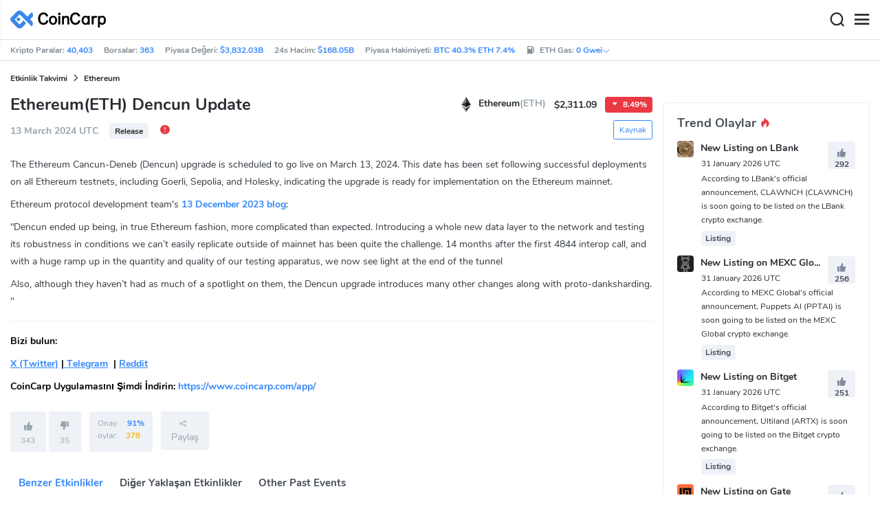

--- FILE ---
content_type: text/html; charset=utf-8
request_url: https://www.coincarp.com/tr/events/ethereum-dencun-update/
body_size: 21366
content:
<!DOCTYPE html><html lang=tr><head><link rel=preload href="https://s1.coincarp.com/static/fonts/iconfont.woff2?v=1290795555&amp;display=swap" as=font type=font/woff2 crossorigin=anonymous /><link rel=preload href="https://s1.coincarp.com/static/fonts/Nunito-Regular.woff2?v=1290795555&amp;display=swap" as=font type=font/woff2 crossorigin=anonymous /><link rel=preload href="https://s1.coincarp.com/static/fonts/Nunito-Bold.woff2?v=1290795555&amp;display=swap" as=font type=font/woff2 crossorigin=anonymous /><link rel=preload href="https://s1.coincarp.com/static/fonts/Nunito-SemiBold.woff2?v=1290795555&amp;display=swap" as=font type=font/woff2 crossorigin=anonymous /><style>@font-face {font-family: "iconfont";src: url('https://s1.coincarp.com/static/fonts/iconfont.woff2?v=1290795555&display=swap') format('woff2');font-display: swap;}
@font-face {font-family: 'Nunito';src: url('https://s1.coincarp.com/static/fonts/Nunito-Light.woff2?v=1290795555&display=swap') format("woff2"), url('https://s1.coincarp.com/static/fonts/Nunito-Light.woff?v=1290795555&display=swap') format("woff"), url('https://s1.coincarp.com/static/fonts/Nunito-Light.eot?#iefix') format("embedded-opentype"), url('https://s1.coincarp.com/static/fonts/Nunito-Light.ttf?v=1290795555&display=swap') format("truetype"), url('https://s1.coincarp.com/static/fonts/Nunito-Light.svg#Roboto') format("svg");font-weight: 300;font-style: normal;font-display: swap}
@font-face {font-family: 'Nunito';src: url('https://s1.coincarp.com/static/fonts/Nunito-Regular.woff2?v=1290795555&display=swap') format("woff2"), url('https://s1.coincarp.com/static/fonts/Nunito-Regular.woff?v=1290795555&display=swap') format("woff"), url('https://s1.coincarp.com/static/fonts/Nunito-Regular.eot?#iefix') format("embedded-opentype"), url('https://s1.coincarp.com/static/fonts/Nunito-Regular.ttf?v=1290795555&display=swap') format("truetype"), url('https://s1.coincarp.com/static/fonts/Nunito-Regular.svg#Roboto') format("svg");font-weight: 400;font-style: normal;font-display: swap}
@font-face {font-family: 'Nunito';src: url('https://s1.coincarp.com/static/fonts/Nunito-SemiBold.woff2?v=1290795555&display=swap') format("woff2"), url('https://s1.coincarp.com/static/fonts/Nunito-SemiBold.woff?v=1290795555&display=swap') format("woff"), url('https://s1.coincarp.com/static/fonts/Nunito-SemiBold.eot?#iefix') format("embedded-opentype"), url('https://s1.coincarp.com/static/fonts/Nunito-SemiBold.ttf?v=1290795555&display=swap') format("truetype"), url('https://s1.coincarp.com/static/fonts/Nunito-SemiBold.svg#Roboto') format("svg");font-weight: 600;font-style: normal;font-display: swap}
@font-face {font-family: 'Nunito';src: url('https://s1.coincarp.com/static/fonts/Nunito-Bold.woff2?v=1290795555&display=swap') format("woff2"), url('https://s1.coincarp.com/static/fonts/Nunito-Bold.woff?v=1290795555&display=swap') format("woff"), url('https://s1.coincarp.com/static/fonts/Nunito-Bold.eot?#iefix') format("embedded-opentype"), url('https://s1.coincarp.com/static/fonts/Nunito-Bold.ttf?v=1290795555&display=swap') format("truetype"), url('https://s1.coincarp.com/static/fonts/Nunito-Bold.svg#Roboto') format("svg");font-weight: 700;font-style: normal;font-display: swap}
body {margin: 0;}
.download-platform a {padding-top: 5px;padding-bottom: 5px;}
.sp-txt{font-size: 12px;}
@media (max-width:1024px) {
    .ft-cpdown {flex-direction: column;}
    .ft-appdown {justify-content: center}
}
@media(max-width:1367px) {
    .memberBtn {padding-right: 0.375rem !important;padding-left: 0.375rem !important;}
}
@media(max-width:375px){
    .sp-txt{font-size: 10px;}
}
@media(min-width:768px){
    #btm_m_sp{ width:50%;margin:0 auto;}
    .footer-app-download .customspon a:after{right: 25%; }
    .footer-app-download .closeDownload{right: 25%!important;}
}
#btm_m_sp a:after {
    left: 0 !important;
}</style><link rel=preload href="https://s1.coincarp.com/static/css/vendor.min.css?v=1290795555" as=style /><link rel=stylesheet href="https://s1.coincarp.com/static/css/vendor.min.css?v=1290795555"/><link rel=preload href="https://s1.coincarp.com/static/script/appvendor.min.js?v=10676261" as=script /><script>let isUS=!1</script><title>Ethereum(ETH) Dencun Update at March 13, 2024 UTC | CoinCarp</title><meta name=description content="The Dencun upgrade, also known as Cancun-Deneb, is a highly-anticipated Ethereum (ETH) upgrade that is expected to be completed in the first quarter of 2024."/><meta charset=utf-8 /><meta name=viewport content="width=device-width, initial-scale=1"/><meta http-equiv=x-ua-compatible content="ie=edge"/><link rel=preconnect href=https://s1.coincarp.com crossorigin=anonymous /><link rel=dns-prefetch href=https://s1.coincarp.com crossorigin=anonymous /><meta property=og:title content="Ethereum(ETH) Dencun Update at March 13, 2024  UTC | CoinCarp"/><meta property=og:description content="The Dencun upgrade, also known as Cancun-Deneb, is a highly-anticipated Ethereum (ETH) upgrade that is expected to be completed in the first quarter of 2024."/><meta property=og:image content=https://s1.coincarp.com/static/images/logo250_v2.png /><meta property=og:site_name content=CoinCarp /><meta property=og:type content=website /><meta property=og:url content="https://www.coincarp.com/tr/events/ethereum-dencun-update/"/><meta name=twitter:site content=@CoinCarp_Com /><meta name=twitter:creator content=@CoinCarp_Com /><meta name=twitter:title content="Ethereum(ETH) Dencun Update at March 13, 2024  UTC | CoinCarp"/><meta name=twitter:description content="The Dencun upgrade, also known as Cancun-Deneb, is a highly-anticipated Ethereum (ETH) upgrade that is expected to be completed in the first quarter of 2024."/><meta name=twitter:card content=summary /><meta name=twitter:image content=https://s1.coincarp.com/static/images/logo250_v2.png /><link rel=apple-touch-icon href=https://s1.coincarp.com/static/images/logo152_v2.png /><link rel="shortcut icon" href="/favicon.ico?v=1"/><link rel=canonical href="https://www.coincarp.com/tr/events/ethereum-dencun-update/"/><link rel=alternate hreflang=en href="https://www.coincarp.com/events/ethereum-dencun-update/"/><link rel=alternate hreflang=es href="https://www.coincarp.com/es/events/ethereum-dencun-update/"/><link rel=alternate hreflang=de href="https://www.coincarp.com/de/events/ethereum-dencun-update/"/><link rel=alternate hreflang=fr href="https://www.coincarp.com/fr/events/ethereum-dencun-update/"/><link rel=alternate hreflang=ko href="https://www.coincarp.com/ko/events/ethereum-dencun-update/"/><link rel=alternate hreflang=vi href="https://www.coincarp.com/vi/events/ethereum-dencun-update/"/><link rel=alternate hreflang=tr href="https://www.coincarp.com/tr/events/ethereum-dencun-update/"/><link rel=alternate hreflang=ru href="https://www.coincarp.com/ru/events/ethereum-dencun-update/"/><link rel=alternate hreflang=ja href="https://www.coincarp.com/ja/events/ethereum-dencun-update/"/><link rel=alternate hreflang=id href="https://www.coincarp.com/id/events/ethereum-dencun-update/"/><link rel=alternate hreflang=pl href="https://www.coincarp.com/pl/events/ethereum-dencun-update/"/><link rel=alternate hreflang=it href="https://www.coincarp.com/it/events/ethereum-dencun-update/"/><link rel=alternate hreflang=uk href="https://www.coincarp.com/uk/events/ethereum-dencun-update/"/><link rel=alternate hreflang=nl href="https://www.coincarp.com/nl/events/ethereum-dencun-update/"/><link rel=alternate hreflang=th href="https://www.coincarp.com/th/events/ethereum-dencun-update/"/><link rel=alternate hreflang=my href="https://www.coincarp.com/my/events/ethereum-dencun-update/"/><link rel=alternate hreflang=ro href="https://www.coincarp.com/ro/events/ethereum-dencun-update/"/><link rel=alternate hreflang=zh href="https://www.coincarp.com/zh/events/ethereum-dencun-update/"/><link rel=alternate hreflang=zh-tw href="https://www.coincarp.com/zh-tw/events/ethereum-dencun-update/"/><style>.footer-download .download-platform {margin: 50px 0 10px 0}
.footer-download .download-platform a {margin-right: 10px}
.footer-download .download-platform .qr-code {width: 48px;height: 48px;display: inline-block;background: #000;border-radius: 6px;position: relative}
.footer-download .download-platform .qr-code .iconfont {color: #fff;font-size: 28px}
.footer-download .download-platform .qr-code .qr-code-box {display: none;width: 200px;height: 200px;padding: 10px;background: #fff;box-shadow: 0 0 10px 0 rgba(0 0 0 / 10%);position: absolute;top: -210px;border-radius: 20px}
.footer-download .download-platform .qr-code .qr-code-box img {width: 100%}
.footer-download .download-platform .qr-code .qr-code-box:hover {display: block}
@media(max-width:1024px) {
    .footer-download {display: none !important}
    .footer-app-download .closeDownload {opacity: .8;border: 0;background: 0}
    .footer-app-download .text {margin: 0 0 0 5.2rem;padding: .45rem .5rem;line-height: 1.2rem}
    .footer-app-download .text .main-text {font-size: .75rem;font-weight: 700;margin-bottom: .3rem}
    .footer-app-download .text .second-text {font-size: .75rem;color: #98a6ad}
    .footer-app-download .text .btn {padding: .45rem .5rem}
    .fixed-div {width: 100%;}
    .subscribe {flex-direction: column;text-align: center;}
    .icon-email {display: none;}
    .subscribe-btn {margin: 0 auto;margin-top: 20px;}
}
.black-bg {background-color: #474d56;color: #fff;text-align: center;visibility: visible;border: none !important;bottom: 0;left: 0;font-size: .75rem}
.black-bg a {color: #3688fc;text-decoration: underline}
.px-4 {padding-left: 2.25rem !important;padding-right: 2.25rem !important;}
.py-2 {padding-bottom: 0.75rem !important;padding-top: 0.75rem !important;}</style><style>#CCx1StickyBottom, #CCx2StickyBottom, #CCx3StickyBottom {
    position: fixed;
    left: 0;
    right: 0;
    height: 50px;
    z-index: 1000000;
    bottom: 0;
    animation-name: sticky_appear;
    animation-duration: 2s;
    text-align: center;
    background-color: transparent;
}

.table tr.sponsored-row {
    background-color: #fffff2;
    border-top: 1px solid rgb(235, 237, 240);
}

body.NIGHT .table tr.sponsored-row {
    background-color: #ffff5c17;
}

.table tr.sponsored-row td {
    padding: 10px;
    padding-left: 24px;
    height: 21px;
}</style><script>function getCookieH(n){for(var t,r=n+"=",u=document.cookie.split(";"),i=0;i<u.length;i++){for(t=u[i];t.charAt(0)==" ";)t=t.substring(1,t.length);if(t.indexOf(r)==0)return t.substring(r.length,t.length)}return null}function loadCSSH(n){var t=document.createElement("link");t.rel="stylesheet";t.type="text/css";t.href=n;document.getElementsByTagName("head")[0].appendChild(t)}var thecook=getCookieH("theme"),darkCss=!1;null!=thecook&&".light-mode"==thecook&&(loadCSSH("/css/app-creative-dark.min.css?v=1.3"),darkCss=!0)</script><script>var coincarp={location:"unknown",blocking_ads:undefined,eventsWaiting:[],ad_version:1};window.global_obj=coincarp;const fetch_location_time=()=>{fetch("/cdn-cgi/trace").then(n=>{if(!n.ok)throw new Error(`Network response was not ok (status: ${n.status})`);return n.text()}).then(n=>{let i=Date.now();global_obj.response=n;const t=n.split("\n").find(n=>n.split("=")[0]==="loc");global_obj.location=t?t.split("=")[1]:"unknown";localStorage.setItem("location",global_obj.location);localStorage.setItem("location_set_date",Date.now())}).catch(n=>{console.error("Fetch error:",n),global_obj.location="unknown",localStorage.setItem("location",global_obj.location),localStorage.setItem("location_set_date",Date.now())})},check_location=()=>{localStorage.getItem("location")&&localStorage.getItem("location")!=="unknown"?(localStorage.getItem("location")=="querying"?setTimeout(check_location,32):global_obj.location=localStorage.getItem("location"),fetch_location_time()):(localStorage.setItem("location","querying"),fetch_location_time())};check_location()</script></head><body data-layout=topnav data-layout-config="{&#34;layoutBoxed&#34;:false,&#34;darkMode&#34;:false,&#34;showRightSidebarOnStart&#34;: true}"><div class=wrapper>  <div class=content-page> <div class=content> <div class=header>  <div class="topbar topnav-navbar-dark"> <div class=container-fluid> <div class="topbar-l topbar-data-wrap"> <div class=topbar-data> <span>Kripto Paralar:&nbsp;<a id=head_coinnum href="/tr/">40,403</a></span> <span>Borsalar:&nbsp;<a id=head_exchanges href="/tr/exchanges/">363</a></span> <span>Piyasa Değeri:&nbsp;<a id=head_marketcap href="/tr/charts/" target=_blank>$3,832.03B</a></span> <span>24s Hacim:&nbsp;<a id=head_vol href="/tr/charts/" target=_blank>$168.05B</a></span> <span>Piyasa Hakimiyeti:&nbsp;<a id=head_dominance_btc href="/tr/charts/" target=_blank>BTC 40.3% ETH 7.4%</a></span> <span class=tableinfo-ico> <i class="icon iconfont icon-gas-station mr-1" style="line-height: 22px"></i>ETH Gas:&nbsp; <a class=pop data-toggle=popover data-container=body data-html=true data-placement=left data-content="
                            &lt;div class='hover-content-t'>
                                &lt;div class='gas-data'>
                                    &lt;span>Yavaş&lt;/span>
                                    &lt;b>0 Gwei&lt;/b>
                                    &lt;span>~3615 secs&lt;/span>
                                &lt;/div>
                                &lt;div class='gas-data'>
                                    &lt;span>Standart&lt;/span>
                                    &lt;b>0 Gwei&lt;/b>
                                    &lt;span>~0 secs&lt;/span>
                                &lt;/div>
                                &lt;div class='gas-data'>
                                    &lt;span>Hızlı&lt;/span>
                                    &lt;b>0 Gwei&lt;/b>
                                    &lt;span>~0 secs&lt;/span>
                                &lt;/div>
                            &lt;/div>">0&nbsp;Gwei<i class="iconfont icon-down font-size-12"></i></a> </span> </div> </div> <div class=topbar-r> <ul class="list-unstyled topbar-menu float-end mb-0"><li class="dropdown notification-list topbar-dropdown mr-3"> <a class="nav-link dropdown-toggle arrow-none" id=topbar-languagedrop data-toggle=dropdown href="/tr/events/ethereum-dencun-update/" role=button aria-haspopup=true aria-expanded=false> <span class="align-middle d-none d-sm-inline-block">Türkçe</span> <i class="icon iconfont icon-down d-none d-sm-inline-block align-middle"></i> </a> <div class="dropdown-menu dropdown-menu-end dropdown-menu-animated topbar-dropdown-menu"> <form class=lang-search-form> <div class="input-group border rounded align-items-center px-1"> <span class="icon iconfont icon-search search-icon text-muted pr-1"></span> <input class="form-control border-0 p-0" placeholder=Arama... id=language-search autocomplete=off /> </div> </form> <div class="lang-list mt-1" style="max-height: 500px;overflow: scroll"> <b id=trend_lang class="mt-1 text-muted font-size-12" style="padding-left: 10px">Popüler Diller</b> <div class=trend-lang> <a href="/events/ethereum-dencun-update/" class="dropdown-item font-weight-bold">English<span class="ml-1 text-gray">EN</span></a> <a href="/zh/events/ethereum-dencun-update/" class="dropdown-item font-weight-bold">简体中文<span class="ml-1 text-gray">ZH</span></a> <a href="/tr/events/ethereum-dencun-update/" class="dropdown-item font-weight-bold">Türkçe<span class="ml-1 text-gray">TR</span></a> <a href="/ja/events/ethereum-dencun-update/" class="dropdown-item font-weight-bold">日本語<span class="ml-1 text-gray">JA</span></a> <a href="/ko/events/ethereum-dencun-update/" class="dropdown-item font-weight-bold">한국어<span class="ml-1 text-gray">KO</span></a> <a href="/ru/events/ethereum-dencun-update/" class="dropdown-item font-weight-bold">Русский<span class="ml-1 text-gray">RU</span></a> <a href="/vi/events/ethereum-dencun-update/" class="dropdown-item font-weight-bold">Tiếng Việt<span class="ml-1 text-gray">VI</span></a> </div> <b id=all_lang class="mt-1 text-muted font-size-12" style="padding-left: 10px">Tüm Diller</b> <div class=all-lang> <a href="/events/ethereum-dencun-update/" class="dropdown-item font-weight-bold">English<span class="ml-1 text-gray">EN</span></a> <a href="/es/events/ethereum-dencun-update/" class="dropdown-item font-weight-bold">Español<span class="ml-1 text-gray">ES</span></a> <a href="/de/events/ethereum-dencun-update/" class="dropdown-item font-weight-bold">Deutsch<span class="ml-1 text-gray">DE</span></a> <a href="/fr/events/ethereum-dencun-update/" class="dropdown-item font-weight-bold">Français<span class="ml-1 text-gray">FR</span></a> <a href="/ko/events/ethereum-dencun-update/" class="dropdown-item font-weight-bold">한국어<span class="ml-1 text-gray">KO</span></a> <a href="/vi/events/ethereum-dencun-update/" class="dropdown-item font-weight-bold">Tiếng Việt<span class="ml-1 text-gray">VI</span></a> <a href="/tr/events/ethereum-dencun-update/" class="dropdown-item font-weight-bold">Türkçe<span class="ml-1 text-gray">TR</span></a> <a href="/ru/events/ethereum-dencun-update/" class="dropdown-item font-weight-bold">Русский<span class="ml-1 text-gray">RU</span></a> <a href="/ja/events/ethereum-dencun-update/" class="dropdown-item font-weight-bold">日本語<span class="ml-1 text-gray">JA</span></a> <a href="/id/events/ethereum-dencun-update/" class="dropdown-item font-weight-bold">Bahasa Indonesia<span class="ml-1 text-gray">ID</span></a> <a href="/pl/events/ethereum-dencun-update/" class="dropdown-item font-weight-bold">Polski<span class="ml-1 text-gray">PL</span></a> <a href="/it/events/ethereum-dencun-update/" class="dropdown-item font-weight-bold">Italiano<span class="ml-1 text-gray">IT</span></a> <a href="/uk/events/ethereum-dencun-update/" class="dropdown-item font-weight-bold">Українська<span class="ml-1 text-gray">UA</span></a> <a href="/nl/events/ethereum-dencun-update/" class="dropdown-item font-weight-bold">Nederlands<span class="ml-1 text-gray">NL</span></a> <a href="/th/events/ethereum-dencun-update/" class="dropdown-item font-weight-bold">ไทย<span class="ml-1 text-gray">TH</span></a> <a href="/my/events/ethereum-dencun-update/" class="dropdown-item font-weight-bold">Malaeză<span class="ml-1 text-gray">MY</span></a> <a href="/ro/events/ethereum-dencun-update/" class="dropdown-item font-weight-bold">Română<span class="ml-1 text-gray">RO</span></a> <a href="/zh/events/ethereum-dencun-update/" class="dropdown-item font-weight-bold">简体中文<span class="ml-1 text-gray">ZH</span></a> <a href="/zh-tw/events/ethereum-dencun-update/" class="dropdown-item font-weight-bold">繁體中文<span class="ml-1 text-gray">ZH-TW</span></a> </div> </div> </div> </li><script>var storageAvailable=function(n){var t,r;try{return t=window[n],r="__storage_test__",t.setItem(r,r),t.removeItem(r),!0}catch(i){return i instanceof DOMException&&(i.code===22||i.code===1014||i.name==="QuotaExceededError"||i.name==="NS_ERROR_DOM_QUOTA_REACHED")&&t&&t.length!==0}},lay;storageAvailable("localStorage")&&localStorage.getItem("layoutConfig")&&(lay=localStorage.getItem("layoutConfig"),null!=lay&&lay.indexOf('"isDarkModeEnabled":true')>0&&document.body.classList.add("NIGHT"))</script><li class="dropdown notification-list topbar-dropdown mr-1 cury-select"> <a class="nav-link dropdown-toggle arrow-none" id=select-currency data-toggle=dropdown href="javascript:void 0" role=button aria-haspopup=true aria-expanded=false> <img src=https://s1.coincarp.com/logo/faits/usd.svg id=current-currency-logo alt="USD's logo" width=16 height=16 /> <span class="align-middle d-none d-sm-inline-block" id=current-currency>USD</span> <i class="icon iconfont icon-down d-none d-sm-inline-block align-middle"></i> </a> <div class="dropdown-menu dropdown-menu-right dropdown-menu-animated topbar-dropdown-menu"> <h4>Para Birimi Seç</h4> <div class="app-search shadow-sm"> <form> <div class=input-group> <input class=form-control id=curyInput placeholder=Ara autocomplete=off /> <span class="icon iconfont icon-search search-icon"></span> </div> </form> </div> <div class=cury-selcet-wrap> <div class=cury-list> <p>Fiat para birimleri</p> <div class="cury-selcet-cont fiat-select"></div> </div> <div class=cury-list> <p class=mt-3>Kripto Paralar</p> <div class="cury-selcet-cont coin-select"></div> </div> </div> <div class=no-res> <span><i class="icon iconfont icon-search"></i></span> <h5>Sonuç bulunamadı: "<span class=no-res-word></span>"</h5> <p>Aradığınız terimle eşleşen bir sonuç bulamadık. Farklı bir terimle tekrar deneyin.</p> </div> </div> </li> <li class=theme> <button class=light-mode type=button name=color-scheme-mode value=light id=light-mode-check-pc title="light mode"><i class="icon iconfont icon-sun"></i></button> <button class=dark-mode type=button name=color-scheme-mode value=dark id=dark-mode-check-pc title="dark mode"><i class="icon iconfont icon-moon"></i></button> </li> <div style=display:none id=currency-exchange-rates data-usd=1 data-cny=0.143748383 data-eur=1.1848 data-gbp=1.3688 data-jpy=0.006461618 data-aud=0.6959 data-krw=0.000689508 data-try=0.023000614 data-ars=0.000691204 data-sgd=0.786101722 data-rub=0.013158674 data-hkd=0.127993447 data-uah=0.023337223 data-brl=0.190218942 data-cad=0.734591934 data-clp=0.001146014 data-czk=0.048782868 data-idr=0.000059595 data-twd=0.031639562 data-nzd=0.6018 data-mxn=0.05730659 data-chf=1.293828438 data-inr=0.010908575 data-zar=0.062009736 data-thb=0.031715826 data-sek=0.112191893 data-mnt=0.000280584 data-pln=0.281531532 data-php=0.016993797 data-nok=0.104033374 data-vnd=0.00003864 data-huf=0.003110613 data-ils=0.321760674 data-dkk=0.158697412 data-myr=0.253871541 data-aed=0.272331155 data-ngn=0.00072211 data-pkr=0.00357462 data-eth=2308.84 data-xrp=1.5923 data-bch=518.68 data-ltc=58.2038 data-btc=77332.75></div> </ul> </div> </div> </div>   <nav class="navbar navbar-expand navbar-light shadow-sm"> <div class=container-fluid> <a class="navbar-brand mr-4 light-logo" aria-label="CoinCarp Logo" href="/tr/"></a> <a class="navbar-brand mr-4 dark-logo" aria-label="CoinCarp Logo" href="/tr/"></a> <div class=phone-menu-right> <position-native position=NativeNavbarButton></position-native> <button aria-label=Search class="btn p-0 search-ico mr-1"><i class="iconfont icon-search"></i></button> <button aria-label=Menu class="btn p-0 nav-ico"><i class="iconfont icon-menu"></i></button> </div> <div class="topnav collapse navbar-collapse" id=topnav-menu-content> <ul class="navbar-nav me-auto mb-2 mb-lg-0"><li class="nav-item dropdown"> <a class="nav-link dropdown-toggle arrow-none" href="/tr/" role=button data-bs-toggle=dropdown aria-expanded=false> Paralar </a> <ul class=dropdown-menu><li><a class=dropdown-item href="/tr/"><i class="iconfont icon-turnover mr-1 text-secondary"></i>Sıralama</a></li> <li><a class=dropdown-item href="/tr/wallets/"><i class="iconfont icon-wallet mr-1 text-secondary"></i>Cüzdanlar</a></li> <li><a class=dropdown-item href="/tr/new-crypto/"><i class="iconfont icon-recently-added mr-1 text-secondary"></i>En Son Eklenen</a></li> <li><a class=dropdown-item href="/tr/exchangeflow/"><i class="iconfont icon-exchange-flow mr-1 text-secondary"></i>Exchange Flow</a></li> <li><a class=dropdown-item href="/tr/charts/"><i class="iconfont icon-global-charts mr-1 text-secondary"></i>Genel Grafikler</a></li> <li><a class=dropdown-item href="/tr/best-cryptos/"><i class="iconfont icon-spotlight mr-1 text-secondary"></i>Spotlight</a></li> <li><a class=dropdown-item href="/tr/gainers-losers/"><i class="iconfont icon-gainer-loser mr-1 text-secondary"></i>Kazananlar ve Kaybedenler</a></li></ul> </li> <li class="nav-item dropdown"> <a class="nav-link dropdown-toggle arrow-none" href="/tr/exchanges/" role=button data-bs-toggle=dropdown aria-expanded=false> Borsalar </a> <ul class=dropdown-menu><li><a class=dropdown-item href="/tr/exchanges/"><i class="iconfont icon-bank mr-1 text-secondary"></i>TÜMÜ</a></li> <li><a class=dropdown-item href="/tr/exchanges/spot/"><i class="iconfont icon-spot mr-1 text-secondary"></i>Spot</a></li> <li><a class=dropdown-item href="/tr/exchanges/derivatives/"><i class="iconfont icon-derivatives mr-1 text-secondary"></i>Türevler</a></li> <li><a class=dropdown-item href="/tr/exchanges/dex/"><i class="iconfont icon-dex mr-1 text-secondary"></i>Dex</a></li></ul> </li> <li class="nav-item dropdown"> <a class="nav-link dropdown-toggle arrow-none" href="/tr/news/" role=button data-bs-toggle=dropdown aria-expanded=false> Haberler </a> <ul class=dropdown-menu><li><a class=dropdown-item href="/tr/news/"><i class="iconfont icon-article mr-1 text-secondary"></i>Tümü</a></li> <li><a class=dropdown-item href="/tr/news/bitcoin/"><i class="iconfont icon-bitcoin mr-1 text-secondary"></i>Bitcoin</a></li> <li><a class=dropdown-item href="/tr/news/altcoin/"><i class="iconfont icon-position mr-1 text-secondary"></i>Altcoin</a></li> <li><a class=dropdown-item href="/tr/news/market/"><i class="iconfont icon-biggest-up mr-1 text-secondary"></i>Piyasalar</a></li> <li><a class=dropdown-item href="/tr/exchange/announcement/"><i class="iconfont icon-gonggao_1 mr-1 text-secondary"></i>Duyurular</a></li> <li><a class=dropdown-item href="/tr/learns/"><i class="iconfont icon-learn mr-1 text-secondary"></i>Öğren</a></li></ul> </li> <li class="nav-item dropdown"> <a class="nav-link dropdown-toggle arrow-none" href="/tr/upcoming-ido/" role=button data-bs-toggle=dropdown aria-expanded=false> IDO </a> <ul class=dropdown-menu><li><a class=dropdown-item href="/tr/upcoming-ido/"><i class="iconfont icon-launchpad mr-1 text-secondary"></i>Yaklaşan</a></li> <li><a class=dropdown-item href="/tr/active-ido/"><i class="iconfont icon-active mr-1 text-secondary"></i>Aktif</a></li> <li><a class=dropdown-item href="/tr/past-ido/"><i class="iconfont icon-past mr-1 text-secondary"></i>Geçmiş</a></li> <li><a class=dropdown-item href="/tr/launchpad-platforms/"><i class="iconfont icon-rocket2 mr-1 text-secondary"></i>Launchpads</a></li></ul> </li> <li class="nav-item dropdown"> <a class="nav-link dropdown-toggle arrow-none" href="/tr/fundraising/" role=button data-bs-toggle=dropdown aria-expanded=false> Finansman </a> <ul class=dropdown-menu><li><a class=dropdown-item href="/tr/fundraising/"><i class="iconfont icon-bank mr-1 text-secondary"></i>Yatırım ve finansman olayı</a></li> <li><a class=dropdown-item href="/tr/project/"><i class="iconfont icon-company mr-1 text-secondary"></i>Projeler ve Şirketler</a></li> <li><a class=dropdown-item href="/tr/investor/"><i class="iconfont icon-investor mr-1 text-secondary"></i>Yatırımcılar ve portföyler</a></li> <li><a class=dropdown-item href="/tr/fundraising/statics/"><i class="iconfont icon-state-insights mr-1 text-secondary"></i>İstatistikler ve İçgörüler</a></li></ul> </li> <li class="nav-item dropdown"> <a class="nav-link dropdown-toggle arrow-none" href="/tr/events/" role=button data-bs-toggle=dropdown aria-expanded=false> Ürünler </a> <ul class=dropdown-menu><li><a class=dropdown-item href="/tr/events/"><i class="iconfont icon-calendar2 mr-1 text-secondary"></i>Takvimi</a></li> <li><a class=dropdown-item target=_blank href="/tr/app/"><i class="iconfont icon-download mr-1 text-secondary"></i>Mobil Uygulamalar</a></li> <li><a class=dropdown-item href="/tr/chainlist/"><i class="iconfont icon-chain mr-1 text-secondary"></i>EVM Zincir</a></li> <li><a class=dropdown-item href="/tr/widget/ticker/"><i class="iconfont icon-widgets mr-1 text-secondary"></i>Site Widget’ları</a></li> <li><a class=dropdown-item href=/tr/market/fear-greed-index.html><i class="iconfont icon-ranking mr-1 text-secondary"></i>panik indeksi</a></li></ul> </li> <li class="nav-item dropdown sp-dropdown">  <position-native position=NativeMenuButton></position-native> </li></ul> <div class="app-search nav-right d-flex align-items-center" id=div-search> <div> <button type=button class="btn btn-outline-dark font-size-12 memberBtn border-0 loginClick" data-toggle=modal data-target=#memberDialog>Giriş Yap</button> <button type=button class="btn btn-primary font-size-12 mx-1 memberBtn signupClick" data-toggle=modal data-target=#memberDialog>Kaydol</button> </div> <div style="position: relative"> <position-native position=NativeNavbarButton></position-native> </div> <form> <div class=input-group> <input class=form-control placeholder=Search... id=top-search autocomplete=off /> <span class="icon iconfont icon-search search-icon"></span> </div> </form> </div> </div> </div> </nav>  <div class=phone-nav> <div class="me-4 navbar"> <div class=container-fluid> <a href="/tr/" aria-label=Logo class="navbar-brand dark-logo"></a> <button type=button class="close close-menu" aria-label=Close> <span aria-hidden=true>&times;</span> </button> </div> </div> <div class="container-fluid mt-2"> <ul class=nav-list><li> <a data-toggle=collapse href=#collapseCrypto role=button aria-expanded=false aria-controls=collapseCrypto class="d-flex align-items-center phone-menu"> <span>Paralar</span><i class="iconfont icon-down"></i> </a> <hr class=dropdown-divider /> <ul class=collapse id=collapseCrypto><li><a href="/tr/"><i class="iconfont icon-turnover mr-1 text-secondary"></i>Sıralama</a></li> <li><a href="/tr/wallets/"><i class="iconfont icon-wallet mr-1 text-secondary"></i>Cüzdanlar</a></li> <li><a href="/tr/new-crypto/"><i class="iconfont icon-recently-added mr-1 text-secondary"></i>En Son Eklenen</a></li> <li><a href="/tr/exchangeflow/"><i class="iconfont icon-exchange-flow mr-1 text-secondary"></i>Exchange Flow</a></li> <li><a href="/tr/charts/"><i class="iconfont icon-global-charts mr-1 text-secondary"></i>Genel Grafikler</a></li> <li><a href="/tr/best-cryptos/"><i class="iconfont icon-spotlight mr-1 text-secondary"></i>Spotlight</a></li> <li><a href="/tr/gainers-losers/"><i class="iconfont icon-gainer-loser mr-1 text-secondary"></i>Kazananlar ve Kaybedenler</a></li> <li><hr class=dropdown-divider /></li></ul> </li> <li> <a data-toggle=collapse href=#Exchanges role=button aria-expanded=false aria-controls=Exchanges class="d-flex align-items-center phone-menu"> <span>Borsalar</span><i class="iconfont icon-down"></i> </a> <hr class=dropdown-divider /> <ul class=collapse id=Exchanges><li><a href="/tr/exchanges/"><i class="iconfont icon-bank mr-1 text-secondary"></i>TÜMÜ</a></li> <li><a href="/tr/exchanges/spot/"><i class="iconfont icon-spot mr-1 text-secondary"></i>Spot</a></li> <li><a href="/tr/exchanges/derivatives/"><i class="iconfont icon-derivatives mr-1 text-secondary"></i>Türevler</a></li> <li><a href="/tr/exchanges/dex/"><i class="iconfont icon-dex mr-1 text-secondary"></i>Dex</a></li> <li><hr class=dropdown-divider /></li></ul> </li> <li> <a data-toggle=collapse href=#News role=button aria-expanded=false aria-controls=News class="d-flex align-items-center phone-menu"> <span>Haberler</span><i class="iconfont icon-down"></i> </a> <hr class=dropdown-divider /> <ul class=collapse id=News><li><a href="/tr/news/"><i class="iconfont icon-article mr-1 text-secondary"></i>Tümü</a></li> <li><a href="/tr/news/bitcoin/"><i class="iconfont icon-bitcoin mr-1 text-secondary"></i>Bitcoin</a></li> <li><a href="/tr/news/altcoin/"><i class="iconfont icon-position mr-1 text-secondary"></i>Altcoin</a></li> <li><a href="/tr/news/market/"><i class="iconfont icon-biggest-up mr-1 text-secondary"></i>Piyasalar</a></li> <li><a href="/tr/exchange/announcement/"><i class="iconfont icon-gonggao_1 mr-1 text-secondary"></i>Duyurular</a></li> <li><a href="/tr/learns/"><i class="iconfont icon-learn mr-1 text-secondary"></i>Öğren</a></li> <li><hr class=dropdown-divider /></li></ul> </li> <li> <a data-toggle=collapse href=#Learns role=button aria-expanded=false aria-controls=Learns class="d-flex align-items-center phone-menu"> <span> IDO/ICO </span><i class="iconfont icon-down"></i> </a> <hr class=dropdown-divider /> <ul class=collapse id=Learns><li><a href="/tr/upcoming-ido/"><i class="iconfont icon-launchpad mr-1 text-secondary"></i>Yaklaşan</a></li> <li><a href="/tr/active-ido/"><i class="iconfont icon-active mr-1 text-secondary"></i>Aktif</a></li> <li><a href="/tr/past-ido/"><i class="iconfont icon-past mr-1 text-secondary"></i>Geçmiş</a></li> <li><a href="/tr/launchpad-platforms/"><i class="iconfont icon-rocket2 mr-1 text-secondary"></i>Launchpads</a></li> <li><hr class=dropdown-divider /></li></ul> </li> <li> <a data-toggle=collapse href=#Database role=button aria-expanded=false aria-controls=Database class="d-flex align-items-center phone-menu"> <span>Finansman</span><i class="iconfont icon-down"></i> </a> <hr class=dropdown-divider /> <ul class=collapse id=Database><li><a href="/tr/fundraising/"><i class="iconfont icon-bank mr-1 text-secondary"></i>Yatırım ve finansman olayı</a></li> <li><a href="/tr/project/"><i class="iconfont icon-company mr-1 text-secondary"></i>Projeler ve Şirketler</a></li> <li><a href="/tr/investor/"><i class="iconfont icon-investor mr-1 text-secondary"></i>Yatırımcılar ve portföyler</a></li> <li><a href="/tr/fundraising/statics/"><i class="iconfont icon-state-insights mr-1 text-secondary"></i>İstatistikler ve İçgörüler</a></li> <li><hr class=dropdown-divider /></li></ul> </li> <li> <a data-toggle=collapse href=#Tools role=button aria-expanded=false aria-controls=Exchanges class="d-flex align-items-center phone-menu"> <span>Ürünler</span><i class="iconfont icon-down"></i> </a> <hr class=dropdown-divider /> <ul class=collapse id=Tools><li><a href="/tr/events/"><i class="iconfont icon-calendar2 mr-1 text-secondary"></i>Takvimi</a></li> <li><a href="/tr/app/"><i class="iconfont icon-download mr-1 text-secondary"></i>Mobil Uygulamalar</a></li> <li><a href="/tr/chainlist/"><i class="iconfont icon-chain mr-1 text-secondary"></i>EVM Zincir</a></li> <li><a href="/tr/widget/ticker/"><i class="iconfont icon-widgets mr-1 text-secondary"></i>Site Widget’ları</a></li> <li><a href=/tr/market/fear-greed-index.html><i class="iconfont icon-ranking mr-1 text-secondary"></i>panik indeksi</a></li> <li><hr class=dropdown-divider /></li></ul> </li></ul> <div class=login-signup> <button type=button class="btn btn-primary signupClick" data-toggle=modal data-target=#memberDialog>Giriş Yap</button> <button type=button class="btn btn-light loginClick" data-toggle=modal data-target=#memberDialog>Kaydol</button> </div> <div class=filters> <div class=w-1> <button type=button class="btn btn-light dropdown-toggle" id=dropdownMenuButton data-toggle=dropdown aria-haspopup=true aria-expanded=false>Türkçe</button> <div class=dropdown-menu aria-labelledby=dropdownMenuButton> <a href="/events/ethereum-dencun-update/" class=dropdown-item>English</a> <a href="/es/events/ethereum-dencun-update/" class=dropdown-item>Español</a> <a href="/de/events/ethereum-dencun-update/" class=dropdown-item>Deutsch</a> <a href="/fr/events/ethereum-dencun-update/" class=dropdown-item>Français</a> <a href="/ko/events/ethereum-dencun-update/" class=dropdown-item>한국어</a> <a href="/vi/events/ethereum-dencun-update/" class=dropdown-item>Tiếng Việt</a> <a href="/tr/events/ethereum-dencun-update/" class=dropdown-item>Türkçe</a> <a href="/ru/events/ethereum-dencun-update/" class=dropdown-item>Русский</a> <a href="/ja/events/ethereum-dencun-update/" class=dropdown-item>日本語</a> <a href="/id/events/ethereum-dencun-update/" class=dropdown-item>Bahasa Indonesia</a> <a href="/pl/events/ethereum-dencun-update/" class=dropdown-item>Polski</a> <a href="/it/events/ethereum-dencun-update/" class=dropdown-item>Italiano</a> <a href="/uk/events/ethereum-dencun-update/" class=dropdown-item>Українська</a> <a href="/nl/events/ethereum-dencun-update/" class=dropdown-item>Nederlands</a> <a href="/th/events/ethereum-dencun-update/" class=dropdown-item>ไทย</a> <a href="/my/events/ethereum-dencun-update/" class=dropdown-item>Malaeză</a> <a href="/ro/events/ethereum-dencun-update/" class=dropdown-item>Română</a> <a href="/zh/events/ethereum-dencun-update/" class=dropdown-item>简体中文</a> <a href="/zh-tw/events/ethereum-dencun-update/" class=dropdown-item>繁體中文</a> </div> </div> <button type=button class="btn btn-light dropdown-toggle open-select-usd w-2" id=select-currency-m>USD</button> <div class=theme> <button class="light-mode btn btn-light" type=button name=color-scheme-mode value=light id=light-mode-check-pc title="light mode"><i class="icon iconfont icon-sun"></i></button> <button class="dark-mode btn btn-light" type=button name=color-scheme-mode value=dark id=dark-mode-check-pc title="dark mode"><i class="icon iconfont icon-moon"></i></button> </div> </div> <div class="share-ico mt-2"> <a href=https://twitter.com/coincarpcom target=_blank rel=nofollow>𝕏</a> <a href=https://www.facebook.com/coincarpcom target=_blank rel=nofollow><i class="icon iconfont icon-facebook"></i></a> <a href=https://t.me/coincarp target=_blank rel=nofollow><i class="icon iconfont icon-telegram"></i></a> </div> </div> </div> <div class=phone-search> <div class=phone-search-content> <div class="app-search shadow-sm"> <form> <div class=input-group> <input class=form-control placeholder=Ara id=top-search-m autocomplete=off /> <span class="icon iconfont icon-search search-icon"></span> <button class="input-group-text btn-light search-cancel ml-2" type=button>İptal</button> </div> </form> </div> <div class="container-fluid mt-2" id=div-m-search></div> </div> </div> <div class=phone-currencymoney> <div class=select-top> <div class=select-header> <span>Para Birimi Seç</span> <button type=button class="close close-select-usd" aria-label=Close> <span aria-hidden=true>&times;</span> </button> </div> <div class="app-search shadow-sm"> <form> <div class=input-group> <input id=cury-sr class=form-control placeholder=Ara /> <span class="icon iconfont icon-search search-icon"></span> </div> </form> </div> </div> <div class="container-fluid cury-list-wrap"> <div class=phone-cury-list> <h4>Fiat para birimleri</h4> <ul class="currency-list fiat-select-m"></ul> </div> <div class=phone-cury-list> <h4>Kripto Paralar</h4> <ul class="currency-list coin-select-m"></ul> </div> </div> <div class=no-res> <span><i class="icon iconfont icon-search"></i></span> <h5>Sonuç bulunamadı: "<span class=no-res-word></span>"</h5> <p>Aradığınız terimle eşleşen bir sonuç bulamadık. Farklı bir terimle tekrar deneyin.</p> </div> </div> </div> <div class="events container-fluid"> <position-name positionname=leaderboard></position-name> <position-name positionname=mobile_b></position-name> <div class=row> <div class=col-lg-12> <nav aria-label=breadcrumb> <ol class="breadcrumb font-size-12 font-weight-bold"><li class=breadcrumb-item><a href="/tr/events/">Etkinlik Takvimi</a></li> <i class="iconfont icon-right font-size-12 mx-1"></i><li class="breadcrumb-item text-dark" aria-current=page><a href="/tr/event/ethereum/">Ethereum</a></li></ol> </nav> <input type=hidden id=coinCode value=ethereum /> <input type=hidden id=eventCode value=ethereum-dencun-update /> </div> </div>  <div class=row> <div class="event-left col-lg-9"> <div class=event-head-t> <h1 class=font-size-24>Ethereum(ETH) Dencun Update</h1> <div class=coin-prc> <a class="ml-2 flex" href="/tr/currencies/ethereum/" target=_blank> <img src="https://s1.coincarp.com/logo/1/ethereum.png?style=36" width=24 height=24 class=mr-1 alt="https://s1.coincarp.com/logo/1/ethereum.png?style=36's logo"/> Ethereum<span>(ETH)</span> </a> <div class=ml-2> <span data-usd=2311.09 data-btc=0.029872> $2,311.09 </span> </div> <span class="btn-red rounded ml-2"><i class="iconfont icon-solid-arrow-down font-size-12 mr-1"></i>8.49%</span> </div> </div>  <div class=event-head-b> <div class=time-tag> <span class="event-time sidebar-time-utc mr-2" data-eventtime=1710288000></span> <span class="tag btn-gray rounded">Release</span> <span class="icon-tooltip ml-2"> <i class="iconfont icon-warning red"></i> <div class=my-tooltip style="display: none; left: -51px"> <p>Önemli olay</p> </div> </span> </div> <div class=proof> <a href=https://github.com/ethereum/execution-specs/blob/master/network-upgrades/mainnet-upgrades/cancun.md target=_blank rel=nofollow class=btn>Kaynak</a> </div> </div>  <div class="cryptocurrentcies-info mt-3 mb-3"> <p>The Ethereum Cancun-Deneb (Dencun) upgrade is scheduled to go live on March 13, 2024. This date has been set following successful deployments on all Ethereum testnets, including Goerli, Sepolia, and Holesky, indicating the upgrade is ready for implementation on the Ethereum mainnet. </p><p>Ethereum protocol development team&#39;s <a href=https://tim.mirror.xyz/HzH5MpK1dnw7qhBSmzCfdCIxpwpD6DpwlfxtaAwEFro rel=nofollow target=_blank>13 December 2023 blog</a>:</p><p>&quot;Dencun ended up being, in true Ethereum fashion, more complicated than expected. Introducing a whole new data layer to the network and testing its robustness in conditions we can&rsquo;t easily replicate outside of mainnet has been quite the challenge. 14 months after the first 4844 interop call, and with a huge ramp up in the quantity and quality of our testing apparatus, we now see light at the end of the tunnel </p><p>Also, although they haven&rsquo;t had as much of a spotlight on them, the Dencun upgrade introduces many other changes along with proto-danksharding. &quot;</p> <hr/> <p><strong>Bizi bulun:</strong></p> <p><strong><u><a href=https://twitter.com/coincarpcom target=_blank rel=nofollow>X (Twitter)</a></u>&nbsp;|<u><a href=https://t.me/coincarp target=_blank rel=nofollow>&nbsp;Telegram</a></u> &nbsp;|&nbsp;<u><a href="https://www.reddit.com/r/CoinCarp/" target=_blank rel=nofollow>Reddit</a></u> </strong></p> <p><strong>CoinCarp Uygulamasını Şimdi İndirin:&nbsp;</strong><a href="https://www.coincarp.com/app/" target=_blank rel=nofollow>https://www.coincarp.com/app/</a></p> </div> <div class="vote-conf mb-3"> <div class="vote-flag vote" id=eventvote style=display:none data-true=343 data-fake=35> <button class="btn btn-light vote-t" data-type=1 style=cursor:not-allowed> <i class="iconfont icon-fabulous"></i> <span class=font-size-12>343</span> </button> <button class="btn btn-light vote-f mr-2" data-type=2 style=cursor:not-allowed> <i class="iconfont icon-fabulous"></i> <span class=font-size-12>35</span> </button> </div> <div class="btn-gray rounded"> <span>Onay:<span class="blue ml-2 font-weight-bold">91%</span></span> <span>oylar:<span class="yellow ml-2 font-weight-bold">378</span></span> </div> <div class="dropdown ml-2"> <button class="btn btn-light mr-1" type=button data-toggle=dropdown aria-haspopup=true aria-expanded=false><i class="iconfont icon-share mr-1 font-size-12"></i>Paylaş</button> <div class="dropdown-menu dropdown-menu-right"> <span class="dropdown-item font-size-12" data-sharer=twitter data-title="Dencun Update" data-via=coincarpcom data-url="https://www.coincarp.com/tr/events/ethereum-dencun-update/"><i class="iconfont icon-twitter mr-1"></i>Şuraya paylaş Twitter</span> <span class="dropdown-item font-size-12" data-sharer=facebook data-title="Dencun Update" data-via=coincarpcom data-url="https://www.coincarp.com/tr/events/ethereum-dencun-update/"><i class="iconfont icon-facebook mr-1"></i>Şuraya paylaş Facebook</span> <span class="dropdown-item font-size-12" data-sharer=telegram data-title="Dencun Update" data-via=coincarpcom data-url="https://www.coincarp.com/tr/events/ethereum-dencun-update/"><i class="iconfont icon-telegram mr-1"></i>Şuraya paylaş Telegram</span> <span class="dropdown-item font-size-12" data-sharer=reddit data-title="Dencun Update" data-via=coincarpcom data-url="https://www.coincarp.com/tr/events/ethereum-dencun-update/"><i class="iconfont icon-reddit mr-1"></i>Şuraya paylaş Reddit</span> </div> </div> </div> <div class="overflow-tabs mt-2"> <div class="overflow-tabs-scroll font-size-15 font-weight-bold d-flex flex-nowrap" id=events-tab> <span class=item data-index=1><i class="d-inline-block position-relative pointer text-dark text-nowrap px-2 active">Benzer Etkinlikler</i></span> <span class=item id=upcomingTab data-index=2><i class="d-inline-block position-relative pointer text-dark text-nowrap px-2">Diğer Yaklaşan Etkinlikler</i></span> <span class=item data-index=3><i class="d-inline-block position-relative pointer text-dark text-nowrap px-2">Other Past Events</i></span> </div> </div> <div class="calendar-list pt-2 d-block" data-index=1> <div class="event-main today-event"> <b class="event-time index-time-utc" data-eventtime=1772064000> </b> <ul class="event-list rounded"><li class="event-list-item rounded"> <div class=event-header> <a href="/tr/currencies/pjn/" target=_blank class=font-weight-bold> <img src="https://s1.coincarp.com/logo/1/pjn.png?style=36&amp;v=1753062731" width=24 height=24 /> <span>PJN</span> </a> </div> <div class=event-body> <a href="/tr/events/pjn-1000-birds/" target=_blank> <h6 class="event-title font-weight-bold font-size-14"> <span>1,000 Birds</span><span class=icon-tooltip> <i class="iconfont icon-warning red" data-toggle=tooltip data-placement=top data-original-title="Önemli olay"></i> <i class="iconfont icon-success green" data-toggle=tooltip data-placement=top data-original-title="Resmi temsilciler tarafından onaylandı."></i> </span> </h6> <p class="event-txt font-size-12 text-secondary">The ultimate sky network</p> </a> <div class=event-tag> <span class="btn-gray font-weight-bold font-size-12 mb-1">Release</span> </div> <div class=conf> <div><span class="font-size-12 font-weight-bold">Onay: </span><span class="conf-num font-size-12 font-weight-bold" id=conf_pjn-1000-birds>88%</span></div> <div class=progress id=prg_pjn-1000-birds> <div class="progress-bar btn-primary" role=progressbar style=width:88% aria-valuenow=88 aria-valuemin=0 aria-valuemax=100></div> <div class="progress-bar bg-warning" role=progressbar style=width:12% aria-valuenow=12 aria-valuemin=0 aria-valuemax=100></div> </div> </div> </div> <div class=event-like> <div class=vote data-eventcode=pjn-1000-birds data-true=141 data-fake=19 style=display:none> <button class="btn btn-light vote-t" data-type=1> <i class="iconfont icon-fabulous"></i> <span class="font-weight-bold font-size-12">Sevmek</span> </button> <button class="btn btn-light vote-f" data-type=2> <i class="iconfont icon-fabulous"></i> <span class="font-weight-bold font-size-12">Beğenmemek</span> </button> </div> </div> </li></ul> </div> <div class="event-main today-event"> <b class="event-time index-time-utc" data-eventtime=1770336000> </b> <ul class="event-list rounded"><li class="event-list-item rounded"> <div class=event-header> <a href="/tr/currencies/story-foundation/" target=_blank class=font-weight-bold> <img src="https://s1.coincarp.com/logo/1/story-foundation.png?style=36&amp;v=1739498235" width=24 height=24 /> <span>Story</span> </a> </div> <div class=event-body> <a href="/tr/events/story-foundation-network-upgrade-2/" target=_blank> <h6 class="event-title font-weight-bold font-size-14"> <span>Network Upgrade</span><span class=icon-tooltip> <i class="iconfont icon-success green" data-toggle=tooltip data-placement=top data-original-title="Resmi temsilciler tarafından onaylandı."></i> </span> </h6> <p class="event-txt font-size-12 text-secondary">The IP(Story) Network Upgrade will take place at block height of 13780500 (approximately at 13:00:00 (UTC) on February 6, 2026.</p> </a> <div class=event-tag> <span class="btn-gray font-weight-bold font-size-12 mb-1">Release</span> </div> <div class=conf> <div><span class="font-size-12 font-weight-bold">Onay: </span><span class="conf-num font-size-12 font-weight-bold" id=conf_story-foundation-network-upgrade-2>96%</span></div> <div class=progress id=prg_story-foundation-network-upgrade-2> <div class="progress-bar btn-primary" role=progressbar style=width:96% aria-valuenow=96 aria-valuemin=0 aria-valuemax=100></div> <div class="progress-bar bg-warning" role=progressbar style=width:4% aria-valuenow=4 aria-valuemin=0 aria-valuemax=100></div> </div> </div> </div> <div class=event-like> <div class=vote data-eventcode=story-foundation-network-upgrade-2 data-true=260 data-fake=12 style=display:none> <button class="btn btn-light vote-t" data-type=1> <i class="iconfont icon-fabulous"></i> <span class="font-weight-bold font-size-12">Sevmek</span> </button> <button class="btn btn-light vote-f" data-type=2> <i class="iconfont icon-fabulous"></i> <span class="font-weight-bold font-size-12">Beğenmemek</span> </button> </div> </div> </li></ul> </div> <div class="event-main today-event"> <b class="event-time index-time-utc" data-eventtime=1770249600> </b> <ul class="event-list rounded"><li class="event-list-item rounded"> <div class=event-header> <a href="/tr/currencies/zilliqa/" target=_blank class=font-weight-bold> <img src="https://s1.coincarp.com/logo/1/zilliqa.png?style=36" width=24 height=24 /> <span>Zilliqa</span> </a> </div> <div class=event-body> <a href="/tr/events/zilliqa-network-upgrade-1/" target=_blank> <h6 class="event-title font-weight-bold font-size-14"> <span>Network Upgrade</span><span class=icon-tooltip> <i class="iconfont icon-success green" data-toggle=tooltip data-placement=top data-original-title="Resmi temsilciler tarafından onaylandı."></i> </span> </h6> <p class="event-txt font-size-12 text-secondary">The Zilliqa(ZIL) Network Upgrade will take place at block height of 19486411 (approximately at 10:00:00 (UTC) on Februay 5, 2026.</p> </a> <div class=event-tag> <span class="btn-gray font-weight-bold font-size-12 mb-1">Release</span> </div> <div class=conf> <div><span class="font-size-12 font-weight-bold">Onay: </span><span class="conf-num font-size-12 font-weight-bold" id=conf_zilliqa-network-upgrade-1>83%</span></div> <div class=progress id=prg_zilliqa-network-upgrade-1> <div class="progress-bar btn-primary" role=progressbar style=width:83% aria-valuenow=83 aria-valuemin=0 aria-valuemax=100></div> <div class="progress-bar bg-warning" role=progressbar style=width:17% aria-valuenow=17 aria-valuemin=0 aria-valuemax=100></div> </div> </div> </div> <div class=event-like> <div class=vote data-eventcode=zilliqa-network-upgrade-1 data-true=104 data-fake=22 style=display:none> <button class="btn btn-light vote-t" data-type=1> <i class="iconfont icon-fabulous"></i> <span class="font-weight-bold font-size-12">Sevmek</span> </button> <button class="btn btn-light vote-f" data-type=2> <i class="iconfont icon-fabulous"></i> <span class="font-weight-bold font-size-12">Beğenmemek</span> </button> </div> </div> </li></ul> </div> <div class="event-main today-event"> <b class="event-time index-time-utc" data-eventtime=1770076800> </b> <ul class="event-list rounded"><li class="event-list-item rounded"> <div class=event-header> <a href="/tr/currencies/enjin-coin/" target=_blank class=font-weight-bold> <img src="https://s1.coincarp.com/logo/1/enjin-coin.png?style=36" width=24 height=24 /> <span>Enjin Coin</span> </a> </div> <div class=event-body> <a href="/tr/events/enjin-coin-essence-of-the-elements/" target=_blank> <h6 class="event-title font-weight-bold font-size-14"> <span>Essence of the Elements</span><span class=icon-tooltip> <i class="iconfont icon-success green" data-toggle=tooltip data-placement=top data-original-title="Resmi temsilciler tarafından onaylandı."></i> </span> </h6> <p class="event-txt font-size-12 text-secondary">Touchdown in the Multiverse on Feb 3! </p> </a> <div class=event-tag> <span class="btn-gray font-weight-bold font-size-12 mb-1">Release</span> </div> <div class=conf> <div><span class="font-size-12 font-weight-bold">Onay: </span><span class="conf-num font-size-12 font-weight-bold" id=conf_enjin-coin-essence-of-the-elements>91%</span></div> <div class=progress id=prg_enjin-coin-essence-of-the-elements> <div class="progress-bar btn-primary" role=progressbar style=width:91% aria-valuenow=91 aria-valuemin=0 aria-valuemax=100></div> <div class="progress-bar bg-warning" role=progressbar style=width:9% aria-valuenow=9 aria-valuemin=0 aria-valuemax=100></div> </div> </div> </div> <div class=event-like> <div class=vote data-eventcode=enjin-coin-essence-of-the-elements data-true=195 data-fake=19 style=display:none> <button class="btn btn-light vote-t" data-type=1> <i class="iconfont icon-fabulous"></i> <span class="font-weight-bold font-size-12">Sevmek</span> </button> <button class="btn btn-light vote-f" data-type=2> <i class="iconfont icon-fabulous"></i> <span class="font-weight-bold font-size-12">Beğenmemek</span> </button> </div> </div> </li></ul> </div> <div class="event-main today-event"> <b class="event-time index-time-utc" data-eventtime=1769904000> </b> <ul class="event-list rounded"><li class="event-list-item rounded"> <div class=event-header> <a href="/tr/currencies/xinfin/" target=_blank class=font-weight-bold> <img src="https://s1.coincarp.com/logo/1/xinfin.png?style=36&amp;v=1740757951" width=24 height=24 /> <span>XDC Network</span> </a> </div> <div class=event-body> <a href="/tr/events/xinfin-network-upgrades/" target=_blank> <h6 class="event-title font-weight-bold font-size-14"> <span>Network Upgrades</span><span class=icon-tooltip> <i class="iconfont icon-success green" data-toggle=tooltip data-placement=top data-original-title="Resmi temsilciler tarafından onaylandı."></i> </span> </h6> <p class="event-txt font-size-12 text-secondary">The XDC Network (XDC) Network Upgrade will take place at 16:42:00 (UTC) on February 1, 2026.</p> </a> <div class=event-tag> <span class="btn-gray font-weight-bold font-size-12 mb-1">Release</span> </div> <div class=conf> <div><span class="font-size-12 font-weight-bold">Onay: </span><span class="conf-num font-size-12 font-weight-bold" id=conf_xinfin-network-upgrades>82%</span></div> <div class=progress id=prg_xinfin-network-upgrades> <div class="progress-bar btn-primary" role=progressbar style=width:82% aria-valuenow=82 aria-valuemin=0 aria-valuemax=100></div> <div class="progress-bar bg-warning" role=progressbar style=width:18% aria-valuenow=18 aria-valuemin=0 aria-valuemax=100></div> </div> </div> </div> <div class=event-like> <div class=vote data-eventcode=xinfin-network-upgrades data-true=84 data-fake=19 style=display:none> <button class="btn btn-light vote-t" data-type=1> <i class="iconfont icon-fabulous"></i> <span class="font-weight-bold font-size-12">Sevmek</span> </button> <button class="btn btn-light vote-f" data-type=2> <i class="iconfont icon-fabulous"></i> <span class="font-weight-bold font-size-12">Beğenmemek</span> </button> </div> </div> </li> <li class="event-list-item rounded"> <div class=event-header> <a href="/tr/currencies/ardor/" target=_blank class=font-weight-bold> <img src="https://s1.coincarp.com/logo/1/ardor.png?style=36" width=24 height=24 /> <span>Ardor</span> </a> </div> <div class=event-body> <a href="/tr/events/ardor-network-upgrades/" target=_blank> <h6 class="event-title font-weight-bold font-size-14"> <span>Network Upgrades</span><span class=icon-tooltip> <i class="iconfont icon-success green" data-toggle=tooltip data-placement=top data-original-title="Resmi temsilciler tarafından onaylandı."></i> </span> </h6> <p class="event-txt font-size-12 text-secondary">The Ardor(ARDR) Network Upgrade will take place at block height of 4333333(approximately at 16:40:00(UTC) on February 1, 2026.</p> </a> <div class=event-tag> <span class="btn-gray font-weight-bold font-size-12 mb-1">Release</span> </div> <div class=conf> <div><span class="font-size-12 font-weight-bold">Onay: </span><span class="conf-num font-size-12 font-weight-bold" id=conf_ardor-network-upgrades>89%</span></div> <div class=progress id=prg_ardor-network-upgrades> <div class="progress-bar btn-primary" role=progressbar style=width:89% aria-valuenow=89 aria-valuemin=0 aria-valuemax=100></div> <div class="progress-bar bg-warning" role=progressbar style=width:11% aria-valuenow=11 aria-valuemin=0 aria-valuemax=100></div> </div> </div> </div> <div class=event-like> <div class=vote data-eventcode=ardor-network-upgrades data-true=109 data-fake=13 style=display:none> <button class="btn btn-light vote-t" data-type=1> <i class="iconfont icon-fabulous"></i> <span class="font-weight-bold font-size-12">Sevmek</span> </button> <button class="btn btn-light vote-f" data-type=2> <i class="iconfont icon-fabulous"></i> <span class="font-weight-bold font-size-12">Beğenmemek</span> </button> </div> </div> </li></ul> </div> </div> <div class="calendar-list pt-2 d-none" id=upcoming_eventlist data-type=upcoming data-index=2 data-date="" data-page=1 data-time=0 data-pagesize=6></div> <div class="calendar-list pt-2 d-none" id=past_eventlist data-type=past data-index=3 data-date="" data-page=1 data-time=0 data-pagesize=6></div> <div class=loading-data style=display:none> <div class="spinner-border text-secondary" role=status> <span class=sr-only>Veri yükleme...</span> </div> </div>  <div class="load-more-page mb-3" style="text-align: center; display:none" data-active="" data-morepage=""> <button type=button class="btn btn-light" onclick=loadMoreEvent()>Daha Fazla</button> </div> </div>  <div class="event-right col-lg-3"> <div class="customspon coin-sponsored-box mb-20" data-type=ex><position-name positionname=sidebar_a></position-name> <position-name positionname=mobile_square></position-name> </div>  <div class="related-calendar border rounded mb-20"> <h3 class="h4 text-dark">Trend Olaylar <i class="iconfont icon-fire red"></i></h3> <div class="item font-size-12"> <div class="item-top d-flex align-items-center justify-content-between"> <div class=item-top-left> <div class="font-size-14 font-weight-bold text-truncate"> <a href="/tr/currencies/clawnch/" class=mr-1 target=_blank> <img src="https://s1.coincarp.com/logo/1/clawnch.png?style=36&amp;v=1769865691" alt="CLAWNCH's logo" title=CLAWNCH width=24 height=24 /> </a> <a href="/tr/events/clawnch-new-listing-on-lbank/" target=_blank>New Listing on LBank</a> </div> <div class="time sidebar-time-utc" data-eventtime=1769839200></div> </div> <div class="item-top-right rounded text-center btn-light"> <i class="iconfont icon-fabulous text-secondary mt-n1"></i> <span class="font-weight-bold d-block">292</span> </div> </div> <div class="item-middle text-secondary"><a href="/tr/events/clawnch-new-listing-on-lbank/" target=_blank>According to LBank&#x27;s official announcement, CLAWNCH (CLAWNCH) is soon going to be listed on the LBank crypto exchange. </a></div> <div class=item-bottom> <span class="rounded font-weight-bold btn-light">Listing</span> </div> </div> <div class="item font-size-12"> <div class="item-top d-flex align-items-center justify-content-between"> <div class=item-top-left> <div class="font-size-14 font-weight-bold text-truncate"> <a href="/tr/currencies/puppetsai/" class=mr-1 target=_blank> <img src="https://s1.coincarp.com/logo/1/puppetsai.png?style=36&amp;v=1756998770" alt="Puppets AI's logo" title="Puppets AI" width=24 height=24 /> </a> <a href="/tr/events/puppetsai-new-listing-on-mexc-global/" target=_blank>New Listing on MEXC Global</a> </div> <div class="time sidebar-time-utc" data-eventtime=1769850000></div> </div> <div class="item-top-right rounded text-center btn-light"> <i class="iconfont icon-fabulous text-secondary mt-n1"></i> <span class="font-weight-bold d-block">256</span> </div> </div> <div class="item-middle text-secondary"><a href="/tr/events/puppetsai-new-listing-on-mexc-global/" target=_blank>According to MEXC Global&#x27;s official announcement, Puppets AI (PPTAI) is soon going to be listed on the MEXC Global crypto exchange. </a></div> <div class=item-bottom> <span class="rounded font-weight-bold btn-light">Listing</span> </div> </div> <div class="item font-size-12"> <div class="item-top d-flex align-items-center justify-content-between"> <div class=item-top-left> <div class="font-size-14 font-weight-bold text-truncate"> <a href="/tr/currencies/ultiland/" class=mr-1 target=_blank> <img src="https://s1.coincarp.com/logo/1/ultiland.png?style=36&amp;v=1763450105" alt="Ultiland's logo" title=Ultiland width=24 height=24 /> </a> <a href="/tr/events/ultiland-new-listing-on-bitget/" target=_blank>New Listing on Bitget</a> </div> <div class="time sidebar-time-utc" data-eventtime=1769860800></div> </div> <div class="item-top-right rounded text-center btn-light"> <i class="iconfont icon-fabulous text-secondary mt-n1"></i> <span class="font-weight-bold d-block">251</span> </div> </div> <div class="item-middle text-secondary"><a href="/tr/events/ultiland-new-listing-on-bitget/" target=_blank>According to Bitget&#x27;s official announcement, Ultiland (ARTX) is soon going to be listed on the Bitget crypto exchange. </a></div> <div class=item-bottom> <span class="rounded font-weight-bold btn-light">Listing</span> </div> </div> <div class="item font-size-12"> <div class="item-top d-flex align-items-center justify-content-between"> <div class=item-top-left> <div class="font-size-14 font-weight-bold text-truncate"> <a href="/tr/currencies/infinex-xyz/" class=mr-1 target=_blank> <img src="https://s1.coincarp.com/logo/1/infinex-xyz.png?style=36&amp;v=1768656590" alt="Infinex's logo" title=Infinex width=24 height=24 /> </a> <a href="/tr/events/infinex-xyz-new-listing-on-gate/" target=_blank>New Listing on Gate</a> </div> <div class="time sidebar-time-utc" data-eventtime=1769862600></div> </div> <div class="item-top-right rounded text-center btn-light"> <i class="iconfont icon-fabulous text-secondary mt-n1"></i> <span class="font-weight-bold d-block">248</span> </div> </div> <div class="item-middle text-secondary"><a href="/tr/events/infinex-xyz-new-listing-on-gate/" target=_blank>According to Gate&#x27;s official announcement, Infinex (INX) is soon going to be listed on the Gate crypto exchange. </a></div> <div class=item-bottom> <span class="rounded font-weight-bold btn-light">Listing</span> </div> </div> <div class="item font-size-12"> <div class="item-top d-flex align-items-center justify-content-between"> <div class=item-top-left> <div class="font-size-14 font-weight-bold text-truncate"> <a href="/tr/currencies/livepeer/" class=mr-1 target=_blank> <img src="https://s1.coincarp.com/logo/1/livepeer.png?style=36&amp;v=1628734106" alt="Livepeer Token's logo" title="Livepeer Token" width=24 height=24 /> </a> <a href="/tr/events/livepeer-simplified-payments--sdk/" target=_blank>Simplified Payments &amp; SDK</a> </div> <div class="time sidebar-time-utc" data-eventtime=1769904000></div> </div> <div class="item-top-right rounded text-center btn-light"> <i class="iconfont icon-fabulous text-secondary mt-n1"></i> <span class="font-weight-bold d-block">284</span> </div> </div> <div class="item-middle text-secondary"><a href="/tr/events/livepeer-simplified-payments--sdk/" target=_blank>Simplify Crypto Payments &amp; Enable Local Gateway SDKs | Developer Infrastructure</a></div> <div class=item-bottom> <span class="rounded font-weight-bold btn-light">Release</span> </div> </div> </div> </div>  </div> </div> </div> <div class="modal fade logindlg" id=memberDialog tabindex=-1 aria-labelledby=myLargeModalLabel role=dialog aria-hidden=true> <div class="modal-dialog modal-dialog-centered"> <div class="modal-content card member-content"> <div class="dialog-header p-3 d-flex align-items-center"> <h3 class="dialog-header-title flex-grow-1 text-dark" style="border-bottom: 1px solid #eee;margin-bottom: 0; padding-bottom: 10px"></h3> <button type=button class=close data-dismiss=modal aria-hidden=true id=memberDialogClose> <i class="iconfont icon-no"></i> </button> </div><script>window.CaptchaSiteKey="6Lf5O6EqAAAAAOfkueVA229AKmvIktbhQeajERVZ"</script></div> </div> </div><script>var apiHostUrl="//sapi.coincarp.com/",staticHostUrl="//s1.coincarp.com/",lancode="tr-TR",wsUrl="wss://ws.coincarp.com/ws"</script><script id=donate-data type=application/json>{"donate":[{"code":"Bitcoin","name":"Bitcoin","qr_code":"//s1.coincarp.com/static/images/qrcode/btc.png","Address":"3Po34jgwk2w3dePzdZrZNExweD9jRKWdAb","Logo":"//s1.coincarp.com/static/images/coin/btc.png"},{"code":"Ethereum","name":"ETH&USDT(ERC20)","qr_code":"//s1.coincarp.com/static/images/qrcode/eth.png","Address":"0x7E047C9C18bBBa35AE358a7C81D0a78D3c76293b","Logo":"//s1.coincarp.com/static/images/coin/eth.png"},{"code":"Trx","name":"USDT(TRC20)","qr_code":"//s1.coincarp.com/static/images/qrcode/trn.png","Address":"TDE4jSQWoRhDeQ3sgabjT3Di5jknDEcxS7","Logo":"//s1.coincarp.com/static/images/coin/trx.png"}]}</script><script>const agreeLinks={terms:"terms.html",policy:"privacy.html"},hCaptchaLinks={policy:"https://www.hcaptcha.com/privacy",terms:"https://www.hcaptcha.com/terms"},currentLanguage={index:{readMore:"Devamını oku",readLess:"Daha Az"},public:{all:"TÜMÜ",price:"Fiyat",marketcap:"Piyasa Değeri",vol:"Hacim",emptyData:"Şu anda veri yok",cryptoassets:"Kripto varlıklar",exchanges:"Borsalar",wallets:"Cüzdanlar",trending:"Popüler",noresult:"Sonuç bulunamadı",tryotherwords:"Aradığınız terimle eşleşen bir sonuç bulamadık. Farklı bir terimle tekrar deneyin.",search:"Ara",percentage:"Yüzde",circulatingSupply:"Dolaşan Arz",maxSupply:"Maks Arz",copySuccess:"Başarıyı kopyala",selMaxNumber:"Seçilen para birimi maksimum sayıya ulaştı!",viewMore:"Daha fazla göster",more:"Daha",close:"Kapat",startin:"Başlangıç için kalan zaman",endin:"Bitiş için kalan zaman",ongoing:"Devam ediyo",finished:"Bitti"},exchange:{public:{fiatSupport:" Fiat Destekleniyor",emptyData:"Şu anda veri yok"}},learn:{public:{minute:"dakika"}},member:{public:{emailTitle:"E-posta adresi",passwordTitle:"Şifre",enterEmail:"E-posta adresinizi giriniz",enterPassword:"Şifrenizi girin",emailFormatTips:"Lütfen e-posta adresini doğru giriniz",emailLengthTips:"e-posta adresi 254 karakteri geçmemelidir",passwordFormatTips:"Şifre, minimum 8 karakter uzunluğunda hem harf hem de rakam ve karakter içermelidir",backTo:"Dönüş",enterPassword:"Lütfen şifre giriniz",confirmPasswordError:"İki kez girilen yeni şifre eşleşmiyor, lütfen tekrar deneyin",emailFrequentlyModify:"E-posta sadece 1 ayda bir değiştirilebilir."},login:{title:"Oturum Aç",newToCoinCarp:"CoinCarp'ta yeni misiniz?",loginUsing:"Veya Kullanarak Giriş Yapın"},signup:{title:"Kayıt ol",signupAgree:"CoinCarp'ın <a href=\""+agreeLinks.terms+'" class="text-primary" target="_blank"> Hizmet Şartlarını<\/a> ve <a href="'+agreeLinks.policy+' kabul ediyorum. " class="text-primary" target="_blank"> Gizlilik Politikası<\/a>.',signupLike:"CoinCarp'ın günlük bültenine abone olmak istiyorum.",createAnAccount:"Hesap oluştur",alreadyHaveAccount:"Zaten hesabınız var mı? ",activationEmail:"Size bir aktivasyon e-postası gönderdik",alreadySent:" adresine bir e-posta gönderdik.",complete:",hesabınızı etkinleştirmek için bir bağlantı ile. Hesap kaydını tamamlamak için talimatları izleyin.",undelivered:"E-postanız gelmezse tekrar gönderin",resendEmail:"Emaili yeniden gönder"},forgotPassword:{title:"Parolanızı mı unuttunuz?",forgotPasswordExplain:"Birkaç dakika içinde şifrenizi nasıl sıfırlayacağınızla ilgili talimatları içeren bir e-posta alacaksınız.",sendInstructions:"Talimatları Gönder",checkEmail:"Lütfen emailinizi kontrol edin",alreadySent:"şifrenizi sıfırlamak için talimatlarla.",complete:"şifrenizi sıfırlamak için talimatlarla.",notReceived:"* E-posta yakında görünmezse, spam klasörünüzü kontrol edin veya kayıt için kullandığınız e-postayı girdiğinizden emin olun.",backLogin:"Girişe dön"},updatePassword:{title:"Şifrenizi güncelleyin",updateBtn:"Şifreyi güncelle",successTitle:"Şifre başarıyla değiştirildi",successTips:"Şimdi yeni şifrenizle hesabınıza giriş yapmayı deneyin"},setting:{change:"Değiştirmek",bindNow:"Şimdi Bağla",changeEmail:"Yeni E-postayı Bağla",changePassword:"Şifre değiştir",currentPasswordTitle:"Mevcut Şifre",newPasswordTitle:"Yeni Şifre",confirmNewPasswordTitle:"Yeni şifreyi onayla",enterCurrentPasswordTitle:"Mevcut şifrenizi girin",enterNewPassword:"Yeni şifrenizi giriniz",enterConfirmNewPassword:"Yeni şifreyi onayla",changeEmailSuccessTitle:"Bu değişikliği onaylamak için e-postanızı kontrol edin",changeEmailSuccessExplain:"Gönderdiğimiz e-postadaki onayla butonuna tıklamanız yeterli",changeEmailSuccessTime:"Onay bağlantısı 2 saat sonra inaktif olacaktır.",changeEmailSuccessUnderstand:"Anladım",changeEmailSame:"Yeni e-posta adresi öncekiyle aynı, lütfen başka bir e-posta adresiyle değiştirin."},watchList:{addCoinsTitle:"Kripto Ekle",search:"Ara...",newTitle:"Yeni İzleme Listesi",editTitle:"İzleme Listesini Düzenle",watchlistName:"İzleme listesi adı",enterWatchlistName:"İzleme listesi adınızı girin",createWatchlist:"İzleme Listesi Oluştur",editWatchlist:"İzleme Listesini Düzenle",removeTitle:"İzleme Listesini Kaldır",removeBtn:"Kaldırmak",cancelBtn:"İptal",removeTips:"Bu izleme listesini kaldırmak istediğinizden emin misiniz? Kaydedilen tüm paralar da kaldırılacaktır.",mainGroupNeedTips:"Birincil grup silinemez!"},logged:{watchlist:"İzleme Listesi",settings:"Ayarlar",logout:"Oturumu kapat"},tips:{loginSuccess:"Başarıyla giriş yaptınız!",bindSuccess:"Cüzdan hesabınızı e-posta ile başarıyla bağladınız!",logOut:"Çıkış yaptınız!",loginError:"E-postanız ve şifreniz eşleşmiyor. Lütfen tekrar deneyin.",checkEmailError:"Bu E-posta kayıtlı değil. Lütfen tekrar deneyin.",changeEmailSuccess:"E-posta adresinizi başarıyla değiştirdiniz!",currentPasswordError:"Lütfen doğru geçerli şifreyi girin!",changePasswordSuccess:"Şifrenizi başarıyla değiştirdiniz!",updatePasswordSuccess:"Şifrenizi başarıyla güncellediniz!",createWatchSuccess:"Başarıyla İzleme Listesi Oluşturdunuz!",editWatchSuccess:"İzleme Listesini başarıyla Düzenlediniz!",removeWatchSuccess:"İzleme Listesini başarıyla Kaldırdınız!!",addSuccess:"Başarıyla Eklediniz!",removeSuccess:"Kaldırmayı başarıyla yaptınız!"}},overflow:{showMore:"Daha fazla göster",showLess:"Daha az göster",readMore:"Devamını oku",readLess:"Daha Az",moreStats:"Daha Fazla",lessStats:"Daha Az",moreData:"Daha Fazla",lessData:"Daha Az",moreInfo:"Daha Fazla",lessInfo:"Daha Az",changenetwork:"Lütfen cüzdan ağını değiştirin"},wallets:{viewMore:"Daha fazla göster",validation:"Doğrulama",anonymity:"Anonimlik",easeOfUse:"Kullanım kolaylığı",extraServices:"Ekstra Hizmetler",securityTip:{high:"Özel anahtarlarınızı kontrol edersiniz",mid:"Özel anahtarlarınız da üçüncü bir tarafça saklanır ancak parolanız ile şifrelenir.",low:"Özel anahtarlarınız bir üçüncü şahıs tarafından saklanır ve onlara kolay erişim sağlarlar."},anonymousTip:{high:"Yüksek",mid:"Orta",low:"Düşük"},easyUsingTip:{easier:"Daha kolay",easy:"Kolay",average:"Genel olarak",hard:"Kullanımı zor",harder:"Zor"},supportedCoins:"Desteklenen Zincirler",otherCoins:" diğer zincirler",serviceTip:{one:"Cüzdan içinden alıp satabilirsiniz.",two:"Bu cüzdana bir banka kartı ekleyebilirsiniz.",three:"Bu cüzdanın içinden indirim çekleri ve hediye kartları satın alabilirsiniz."},identifyTip:{spv:"SPV",full:"Tam Düğüm",cent:"Merkezileştirilmiş"}},hCaptcha:{tips:""},events:{coins:"Para Birimi",event:"Etkinlik",tag:"Etiket",confidence:"Onay",vote:"Oy",markFrue:"Beğenmek",markFake:"Beğenmemek",tipImportant:"Önemli olay",tipConfirmed:"Resmi temsilciler tarafından onaylandı."},converter:{conversionMsg:"Dönüşümünüz şurada mevcuttur: "},howToBuy:{allCountry:"Tüm ülkeler",launched:"Kayıt alanı",founded:"Kurulmuş",payWith:"İle ödemek",tipInternationalwire:"Uluslararası Tel",tipCreditcard:"Kredi / Banka Kartı",tipBanktransfer:"Banka transferi",tip3rdpayments:"Üçüncü taraf ödemesi"},request:{public:{email:"Lütfen e-postayı doldurun",email_true:"Lütfen doğru e-posta adresini girin",number_true:"Lütfen numarayı doldurun",website:"Lütfen web sitesini doldurun",website_true:"Lütfen doğru web adresini girin, Örneğin: https://www.coincarp.com/",success:"Başarıyla gönderildi",failed:"Gönderim başarısız oldu",linkbacks:"Lütfen Coincarp'a geri dönüşleri seçin"},coin:{full_name:"Lütfen proje adını girin",name:"Lütfen proje kodunu/sembolünü doldurun",logo:"Lütfen proje logosunu yükleyin",date:"Lütfen yayın tarihini seçin",total_supply:"Lütfen toplam kaynağı doldurun",full_description:"Lütfen tam açıklamayı doldurun"},exchanges:{name:"Lütfen borsa adını girin",logo:"Lütfen değişim logosunu yükleyin",date:"Lütfen çevrimiçi tarihi seçin",introduction:"Lütfen tanıtımı doldurun"},calendar:{coin:"Lütfen kripto adını girin",title:"Lütfen başlığı doldurun",category:"Lütfen kategoriyi doldurun",description:"Lütfen açıklamayı doldurun",selectCategory:"Kategori seç"}},image:{larger:"Resim 2M'den büyük olamaz",invalidFormat:"Lütfen doğru resim biçimini yükleyin (JPG, PNG, GIF)"},chainlist:{chainID:"ChainID",currency:"Para Birimi",connectWallet:"Cüzdanı Bağla",addToMetamask:"Metamaske Ekle"}}</script><script src="https://s1.coincarp.com/static/script/appvendor.min.js?v=10676261"></script><script id=ratedata type=application/json>{"currency":{"cur":"USD","name":"US Dollar","symbol":"$","fait":true,"logo":"/logo/faits/usd.svg","rate":1},"faits":[{"cur":"USD","name":"US Dollar","symbol":"$","fait":true,"logo":"/logo/faits/usd.svg","rate":1},{"cur":"CNY","name":"Chinese Yuan","symbol":"\u00A5","fait":true,"logo":"/logo/faits/cny.svg","rate":0.143748382830693},{"cur":"EUR","name":"Euro","symbol":"\u20AC","fait":true,"logo":"/logo/faits/eur.svg","rate":1.1848},{"cur":"GBP","name":"Pound Sterling","symbol":"\u00A3","fait":true,"logo":"/logo/faits/gbp.svg","rate":1.3688},{"cur":"JPY","name":"Japanese Yen","symbol":"\u00A5","fait":true,"logo":"/logo/faits/jpy.svg","rate":0.006461618},{"cur":"AUD","name":"Australian Dollar","symbol":"A$","fait":true,"logo":"/logo/faits/aud.svg","rate":0.6959},{"cur":"KRW","name":"South Korean Won","symbol":"\u20A9","fait":true,"logo":"/logo/faits/krw.svg","rate":0.0006895078},{"cur":"TRY","name":"Turkish Lira","symbol":"\u20BA","fait":true,"logo":"/logo/faits/try.svg","rate":0.0230006141},{"cur":"ARS","name":"Argentine Peso","symbol":"ARS ","fait":true,"logo":"/logo/faits/ars.svg","rate":0.0006912044},{"cur":"SGD","name":"Singapore Dollar","symbol":"S$","fait":true,"logo":"/logo/faits/sgd.svg","rate":0.7861017216},{"cur":"RUB","name":"Russian Ruble","symbol":"\u20BD","fait":true,"logo":"/logo/faits/rub.svg","rate":0.0131586739},{"cur":"HKD","name":"Hong Kong Dollar","symbol":"HK$","fait":true,"logo":"/logo/faits/hkd.svg","rate":0.1279934467},{"cur":"UAH","name":"Ukrainian hryvnia","symbol":"\u20B4","fait":true,"logo":"/logo/faits/uah.svg","rate":0.0233372229},{"cur":"BRL","name":"Brazilian Real","symbol":"R$","fait":true,"logo":"/logo/faits/brl.svg","rate":0.190218942},{"cur":"CAD","name":"Canadian Dollar","symbol":"C$","fait":true,"logo":"/logo/faits/cad.svg","rate":0.7345919342},{"cur":"CLP","name":"Chilean Peso","symbol":"CLP","fait":true,"logo":"/logo/faits/clp.svg","rate":0.0011460136},{"cur":"CZK","name":"Czech Koruna","symbol":"K\u010D","fait":true,"logo":"/logo/faits/czk.svg","rate":0.0487828675},{"cur":"IDR","name":"Indonesian Rupiah","symbol":"Rp","fait":true,"logo":"/logo/faits/idr.svg","rate":0.0000595948},{"cur":"TWD","name":"New Taiwan Dollar","symbol":"NT$","fait":true,"logo":"/logo/faits/cny.svg","rate":0.0316395621},{"cur":"NZD","name":"New Zealand Dollar","symbol":"NZ$","fait":true,"logo":"/logo/faits/nzd.svg","rate":0.6018},{"cur":"MXN","name":"Mexican Peso","symbol":"MXN","fait":true,"logo":"/logo/faits/mxn.svg","rate":0.0573065903},{"cur":"CHF","name":"Swiss Franc","symbol":"\u20A3","fait":true,"logo":"/logo/faits/chf.svg","rate":1.2938284383},{"cur":"INR","name":"Indian Rupee","symbol":"\u20B9","fait":true,"logo":"/logo/faits/inr.svg","rate":0.0109085752},{"cur":"ZAR","name":"South African Rand","symbol":"R","fait":true,"logo":"/logo/faits/zar.svg","rate":0.0620097355},{"cur":"THB","name":"Thai Baht","symbol":"\u0E3F","fait":true,"logo":"/logo/faits/thb.svg","rate":0.0317158262},{"cur":"SEK","name":"Swedish Krona","symbol":"kr","fait":true,"logo":"/logo/faits/sek.svg","rate":0.112191893},{"cur":"MNT","name":"Mongolian Tugrik","symbol":"\u20AE","fait":true,"logo":"/logo/country/mengu.png","rate":0.0002805836},{"cur":"PLN","name":"Polish Z\u0142oty","symbol":"z\u0142","fait":true,"logo":"/logo/faits/pln.svg","rate":0.2815315315},{"cur":"PHP","name":"Philippine Peso","symbol":"\u20B1","fait":true,"logo":"/logo/faits/php.svg","rate":0.0169937973},{"cur":"NOK","name":"Norwegian Krone","symbol":"kr","fait":true,"logo":"/logo/faits/nok.svg","rate":0.1040333739},{"cur":"VND","name":"Vietnamese \u0111\u1ED3ng","symbol":"\u20AB","fait":true,"logo":"/logo/faits/vnd.svg","rate":0.0000386399},{"cur":"HUF","name":"Hungarian Forint","symbol":"Ft","fait":true,"logo":"/logo/faits/huf.svg","rate":0.0031106134},{"cur":"ILS","name":"Israeli New Shekel","symbol":"\u20AA","fait":true,"logo":"/logo/faits/ils.svg","rate":0.3217606744},{"cur":"DKK","name":"Danish Krone","symbol":"kr","fait":true,"logo":"/logo/faits/dkk.svg","rate":0.1586974116},{"cur":"MYR","name":"Malaysian Ringgit","symbol":"RM","fait":true,"logo":"/logo/faits/myr.svg","rate":0.253871541},{"cur":"AED","name":"United Arab Emirates Dirham","symbol":"AED","fait":true,"logo":"/logo/faits/aed.svg","rate":0.2723311547},{"cur":"NGN","name":"Nigerian Naira","symbol":"\u20A6","fait":true,"logo":"/logo/faits/ngn.svg","rate":0.0007221103},{"cur":"PKR","name":"Pakistani Rupee","symbol":"rs","fait":true,"logo":"/logo/faits/pkr.svg","rate":0.0035746202}],"coins":[{"cur":"ETH","name":"Ethereum","symbol":"ETH","fait":false,"logo":"/logo/1/ethereum.png","rate":2308.84},{"cur":"XRP","name":"Ripple","symbol":"XRP","fait":false,"logo":"/logo/1/ripple.png","rate":1.5923},{"cur":"BCH","name":"Bitcoin Cash","symbol":"BCH","fait":false,"logo":"/logo/1/bitcoin-cash.png","rate":518.68},{"cur":"LTC","name":"Litecoin","symbol":"LTC","fait":false,"logo":"/logo/1/litecoin.png","rate":58.2038},{"cur":"BTC","name":"Bitcoin","symbol":"BTC","fait":false,"logo":"/logo/1/bitcoin.png","rate":77332.75}]}</script><script>$(document).on("click","a:not(position-name a)",function(){this.target&&!this.rel.match("([dn]ofollow|external)")&&(this.target="_self")})</script><footer class="footer mt-2"> <div class=container-fluid> <div class=row> <div class="col-sm-6 div-about"> <a class=footer-logo aria-label="CoinCarp Logo" href="/"></a> <p>CoinCarp (CC): Gerçek zamanlı fiyat takibi, borsa ve cüzdan sıralamaları, blok zinciri bağış toplama verileri, ICO/IDO/IEO listeleri, kripto fırlatma rampası, kripto takvimleri ve haberler için kapsamlı kripto listeleme merkeziniz.</p> <div class="share-ico mt-2"> <a class=badge href=https://twitter.com/coincarpcom title="CoinCarp Twitter" rel=nofollow style="padding-bottom: 0.36rem; padding-top:0.25rem" target=_blank>𝕏</a> <a class=badge href=https://www.facebook.com/coincarpcom aria-label="CoinCarp Facebook" rel=nofollow target=_blank><i class="icon iconfont icon-facebook"></i></a> <a class=badge href="https://www.reddit.com/r/CoinCarp/" aria-label="CoinCarp Reddit" rel=nofollow target=_blank><i class="icon iconfont icon-reddit"></i></a> <div class="dropup pointer d-inline-block"> <button class="btn badge" data-toggle=dropdown aria-expanded=false aria-haspopup=true role=button> <i class="icon iconfont icon-telegram"></i> <span class="font-size-12 ml-1">Telegram</span> <i class="iconfont icon-up font-size-12 ml-1"></i> </button> <div class=dropdown-menu> <a href=https://t.me/Coincarpcom_bot rel="external nofollow" target=_blank class="dropdown-item font-size-12">English Bot</a> <a href=https://t.me/coincarp rel="external nofollow" target=_blank class="dropdown-item font-size-12">CoinCarp English</a> </div> </div> </div> </div> <div class="col-sm-6 footer-list"> <div class=row> <div class=col-sm-6> <div class=footer-links> <span>CoinCarp Hakkında</span> <a href=/tr/aboutus.html>Hakkımızda</a> <a href=/tr/terms.html>Kullanım Şartları</a> <a href=/tr/privacy.html>Gizlilik Politikası</a> <a href=/tr/declare.html>Feragatname</a> </div> <div class=footer-links> <span>Kripto Fiyatı</span> <a href="/tr/currencies/bitcoin/">Bitcoin Fiyatı</a> <a href="/tr/currencies/ethereum/">Ethereum Fiyatı</a> <a href="/tr/currencies/binance-coin/">BNB Fiyatı</a> <a href="/tr/currencies/dogecoin/">DogeCoin Fiyatı</a> </div> </div> <div class=col-sm-6> <div class=footer-links> <span>Destek</span> <a href="/advertising/">Reklam </a> <a href="/tr/submit/">İstek formu</a> <a href=/tr/contact.html>Bize Ulaşın</a> <a href=/tr/faq.html>SSS</a> </div> <div class="footer-links donate"> <span>Bize Bağış Yapın</span> <div class=donateN data-toggle=modal data-target=#Bitcoin-adds>Bitcoin </div> <div class=donateN data-toggle=modal data-target=#Ethereum-adds>ETH&amp;USDT(ERC20) </div> <div class=donateN data-toggle=modal data-target=#Trx-adds>USDT(TRC20)</div> </div> </div> </div> </div> </div> <div class="ft-cpdown footer-download d-flex justify-content-between align-items-center"> <div class="copyright mt-2"> © 2026 <a href="https://www.coincarp.com/">www.coincarp.com</a> All Rights Reserved. </div> <div class="ft-appdown download-platform d-flex align-items-center" style="flex-wrap: wrap!important"> <a href=https://apps.apple.com/app/coincarp-crypto-price-tracker/id6446935663 target=_blank rel=nofollow><img src=https://s1.coincarp.com/static/images/app_store.svg width=148 alt="CoinCarp IOS App" height=46 /></a> <a href="https://play.google.com/store/apps/details?id=com.carp.coincarp" target=_blank rel=nofollow><img src=https://s1.coincarp.com/static/images/google_play.svg width=148 alt="CoinCarp GooglePlay App" height=46 /></a> <a href="https://apk.coincarp.info/app/latest_1.0.6.apk?=26"> <img src=https://s1.coincarp.com/static/images/apk.svg width=148 height=46 alt="CoinCarp Apk"/></a> <span class="qr-code d-flex align-items-center justify-content-center"><i class="iconfont icon-qr-code"></i></span> </div> </div> </div> </footer><script>function coinDataFun(n){endDate=new Date;beginDate=new Date(localStorage.getItem("begin_date_"+lancode));effectiveDate=(endDate-beginDate)/6e4;localStorage.getItem("begin_date_"+lancode)&&localStorage.getItem("coin_data_"+lancode)?(effectiveDate>5&&(localStorage.setItem("begin_date_"+lancode,new Date),getCoin(function(t){localStorageSet("coin_data_"+lancode,JSON.stringify(t));browserRedirect(n,t)})),coinData=JSON.parse(localStorage.getItem("coin_data_"+lancode)),browserRedirect(n,coinData)):($(".trending-search").addClass("d-none"),isLoading&&(loadingFun(),isLoading=!1,getCoin(function(t){localStorageSet("coin_data_"+lancode,JSON.stringify(t));browserRedirect(n,t)})))}function browserRedirect(n,t){autoComplete(n?$("#top-search-m"):$("#top-search"),t)}function isMobile(){return/ipad|iphone|midp|rv:1.2.3.4|ucweb|android|windows ce|windows mobile/i.test(sUserAgent)}function isBot(){return/Googlebot|Mediapartners-Google|AdsBot-Google|googleweblight|Storebot-Google|Google-PageRenderer|Bingbot|BingPreview|Slurp|DuckDuckBot|baiduspider|yandex|sogou|LinkedInBot|bitlybot|tumblr|vkShare|quora link preview|facebookexternalhit|facebookcatalog|Twitterbot|applebot|redditbot|Slackbot|Discordbot|WhatsApp|SkypeUriPreview|ia_archiver/i.test(sUserAgent)}function loadingFun(){isMobile()?$("#div-m-search").prepend('<div class="search-loading w-100 d-flex justify-content-center"><span class="spinner-border spinner-border-sm mr-1"><\/span><\/div>'):$("#search-dropdown").prepend('<div class="search-loading w-100 d-flex justify-content-center"><span class="spinner-border spinner-border-sm mr-1"><\/span><\/div>')}function rmCookieElement(){$(".fixed-div").css({position:"fixed",right:"0",bottom:"0",left:"unset","z-index":"995"});$("#div-privacy").remove()}function isUsaIp(){let n=getCookie("urip");if(n){uripCallback(JSON.parse(n));return}$.ajax({"async":!1,url:apiHostUrl+"api/v1/config/ip/ipinfo",type:"GET",dataType:"json",success:function(n){n.code==200&&(uripCallback(n),setCookie("urip",JSON.stringify(n)))},error:function(){}})}function uripCallback(){var n=staticHostUrl+"site/partner/2024/flush-btm.gif",t='<a href="https://flushlinks.com/dca5a8fdd" class="interact" data-code="btbanner" rel="nofollow" target="_blank"><img fetchpriority="low" src="'+n+'" style="width:100%;"><\/a>';$("#btm_m_sp").append(t);isUS&&$(".ticker-sp-name").length>0&&($(".ticker-sp-name").text("Bybit"),$(".ticker-sp-logo").attr("data-src",staticHostUrl.substring(0,staticHostUrl.length-1)+"/logo/2/bybit.png?style=36"),$(".ticker-sp-a").attr("href","https://partner.bybit.com/b/COINCARPCOM"),$(".ticker-sp-text").text("Join Bybit and receive up to $6,045 in Bonuses"))}function spDropdownHtml(){$("#navbarDropdown").attr("href","https://flushlinks.com/dca5a8fdd");$("#navbarDropdown").attr("target","_blank");$("#navbarDropdown").attr("rel","nofollow sponsored");$("#navbarDropdown").data("code","pc_menua")}var trending_coin="[{&quot;CoinCode&quot;:&quot;decred&quot;,&quot;CoinName&quot;:&quot;Decred&quot;,&quot;CoinSymbol&quot;:&quot;DCR&quot;,&quot;Logo&quot;:&quot;https://s1.coincarp.com/logo/1/decred.png?style=36&quot;,&quot;RankNo&quot;:97,&quot;SponsorUrl&quot;:&quot;&quot;},{&quot;CoinCode&quot;:&quot;zora&quot;,&quot;CoinName&quot;:&quot;Zora&quot;,&quot;CoinSymbol&quot;:&quot;ZORA&quot;,&quot;Logo&quot;:&quot;https://s1.coincarp.com/logo/1/zora.png?style=36&v=1745216289&quot;,&quot;RankNo&quot;:159,&quot;SponsorUrl&quot;:&quot;&quot;},{&quot;CoinCode&quot;:&quot;minaprotocol&quot;,&quot;CoinName&quot;:&quot;Mina Protocol&quot;,&quot;CoinSymbol&quot;:&quot;MINA&quot;,&quot;Logo&quot;:&quot;https://s1.coincarp.com/logo/1/minaprotocol.png?style=36&quot;,&quot;RankNo&quot;:188,&quot;SponsorUrl&quot;:&quot;&quot;},{&quot;CoinCode&quot;:&quot;terra&quot;,&quot;CoinName&quot;:&quot;Luna Classic&quot;,&quot;CoinSymbol&quot;:&quot;LUNC&quot;,&quot;Logo&quot;:&quot;https://s1.coincarp.com/logo/1/terra.png?style=36&v=1653530219&quot;,&quot;RankNo&quot;:125,&quot;SponsorUrl&quot;:&quot;&quot;},{&quot;CoinCode&quot;:&quot;zksync&quot;,&quot;CoinName&quot;:&quot;zkSync&quot;,&quot;CoinSymbol&quot;:&quot;ZK&quot;,&quot;Logo&quot;:&quot;https://s1.coincarp.com/logo/1/zksync.png?style=36&v=1679642524&quot;,&quot;RankNo&quot;:167,&quot;SponsorUrl&quot;:&quot;&quot;}]",sUserAgent=navigator.userAgent.toLowerCase(),beginDate,endDate,effectiveDate,coinData,isLoading=!0;"1"==getCookie("showCookieTip")||isMobile()?rmCookieElement():$("#div-privacy").css("display","block");"1"==getCookie("showAppdownload2")||isBot()||!isMobile()?($(".footer-app-download").remove(),$(".fixed-div").css("width","")):$(".footer-app-download").css("display","block");$(function(){$(document).on("input","#language-search",function(){var i=$(this).val().toLowerCase(),r=$(this).parent().parent().siblings(),n=!1,t=!1;$(".lang-list a").each(function(){var r=$(this).text().toLowerCase().replace(/\s/g,"").trim();r.indexOf(i)!=-1?($(this).show(),$(this).parent().hasClass("trend-lang")&&(n=!0),$(this).parent().hasClass("all-lang")&&(t=!0)):$(this).hide()});n?$("#trend_lang").show():$("#trend_lang").hide();t?$("#all_lang").show():$("#all_lang").hide()}).on("click","#close-privacy",function(){setCookie("showCookieTip","1",365);rmCookieElement()}).on("click",".closeDownload",function(){$(".footer-app-download").fadeOut();setCookie("showAppdownload2","1",1)}).on("click","#top-search",function(){return $("#search-dropdown").hasClass("d-block")||(coinDataFun(!1),0==$("#top-search").val().length&&showTrendingCoins(!1),$("#search-dropdown").addClass("d-block"),$(".topbar .dropdown:not(.app-search)").children(".dropdown-menu.show").removeClass("show")),!1}).on("click",".phone-menu-right .search-ico",function(){setTimeout(coinDataFun,0,!0)}).on("click",".interact",function(){var n=$(this).data("code"),t=$(this).attr("href");$.ajax({url:apiHostUrl+"api/v1/stat/click/advertising?adcode="+n+"&targeturl="+escape(t),type:"POST",beforeSend:function(n){n.setRequestHeader("Authorization",$.getToken())},dataType:"json",success:function(){},error:function(){}})});$(".qr-code").hover(function(){let n=$(window).width()-$(".qr-code").position().left<102;$(".qr-code").children().length<=1?$(".qr-code").html('<div class="qr-code-box" style="display:block;"> <img src = "https://s1.coincarp.com/site/app/qr-code.png" alt="Coincarp app qr code" > <\/div ><i class="iconfont icon-qr-code"><\/i>'):$(".qr-code-box").show();$(".qr-code-box")[0].style.right=n?0:""},function(){$(".qr-code-box").hide()});spDropdownHtml()})</script><script src="/script/ads.js?act=counter&amp;adshow&amp;com_ads&amp;event=view&amp;v=1290795555"></script><script>coincarp.blocking_ads=!document.getElementById("fsYUkjbt5NQASwJT");const gen_t=n=>Math.round(Date.now()/n);let ad_interval=6e4;(()=>{const n=()=>{let n=document.createElement("script");n.src="/fsYUkjbt5NQASwJT/position/ccp_pos-min.php?t="+gen_t(ad_interval);document.getElementsByTagName("head")[0].appendChild(n)};setInterval(()=>{n()},ad_interval);n()})()</script><script src="/script/events.js?v=1290795555"></script><script src="/script/position_name_1.js?v=1290795555"></script><script src="/script/position_native.js?v=1290795555"></script><position-name positionname=sticky_footer></position-name> <position-name positionname=sticky_footer_mobile></position-name><script>setTimeout(()=>{document.getElementById("NativeHomeListTd")&&(document.getElementById("NativeHomeListTd").innerHTML='<position-native position="NativeHomeList"><\/position-native>'),document.getElementById("NativeTokenSaleListTd")&&(document.getElementById("NativeTokenSaleListTd").innerHTML='<position-native position="NativeTokenSaleList"><\/position-native>'),document.getElementById("NativeCoinDetailsExchangeListTd")&&(document.getElementById("NativeCoinDetailsExchangeListTd").innerHTML='<position-native position="NativeCoinDetailsExchangeList"><\/position-native>'),global_obj.reportGaEvent(undefined,undefined,undefined,!1)},500)</script></div> </div><script src="https://s1.coincarp.com/static/script/pages/calendar.min.js?v=10676261"></script><script>function loadMoreEvent(){var n=$(".load-more-page").data("active");loadPageData(n,!1)}var coinCode=$("#coinCode").val(),eventCode=$("#eventCode").val(),event_votelist,event_voteInfo,trueCount,fakeCount;$(function(){$(".index-time-utc").each(function(){var n=$(this).data("eventtime"),t=$.myTime.getDateRemark(n,lancode),i='<span class="text-dark mr-1">'+t+"<\/span>";i+="<span>"+$.myTime.getCalendarTimeUTC(n,t?!0:!1,lancode)+" UTC<\/span>";$(this).html(i)});$(".sidebar-time-utc").each(function(){$(this).text($.myTime.getCalendarTimeUTC($(this).data("eventtime"),!1,lancode)+" UTC")});$(".overflow-tabs .item").on("click",function(){var r=$(this),n=r.data("index"),u=$(".calendar-list"),t,i;$(this).children().addClass("active");u.each(function(){n==$(this).data("index")?$(this).addClass("d-block").removeClass("d-none"):($(this).addClass("d-none").removeClass("d-block"),r.siblings().children().removeClass("active"))});"2"==n||"3"==n?(t=n=="2"?"upcoming_eventlist":"past_eventlist",i=$("#"+t).html().trim(),0==i.length&&loadPageData(t,i.length==0)):$(".load-more-page").hide()})});event_votelist=JSON.parse(localStorage.getItem(lstorageName));event_voteInfo=getMatchEvent(eventCode,event_votelist);null!=event_voteInfo&&(trueCount=$("#eventvote").data("true"),fakeCount=$("#eventvote").data("fake"),$("#eventvote").hasClass("vote-flag")||($("#eventvote").addClass("vote-flag"),$("#eventvote").children(".vote-t").css("cursor","not-allowed").children("span").html(trueCount),$("#eventvote").children(".vote-f").css("cursor","not-allowed").children("span").html(fakeCount),$("#eventvote").children(".vote-"+(1==event_voteInfo.type?"t":"f")).addClass(1==event_voteInfo.type?"blue":"yellow").css("cursor","default")));$(".vote").each(function(){const n=$(this);n.css("display","block");var i=n.data("eventcode"),r=n.data("true"),u=n.data("fake"),t=getMatchEvent(i,event_votelist);null!=t&&(n.hasClass("vote-flag")||(n.addClass("vote-flag"),n.children(".vote-t").css("cursor","not-allowed").children("span").html(r),n.children(".vote-f").css("cursor","not-allowed").children("span").html(u),n.children(".vote-"+(1==t.type?"t":"f")).addClass(1==t.type?"blue":"yellow").css("cursor","default")))});$("#eventvote").css("display","block")</script><script>function initSpPix(){typeof pixId!="undefined"&&(document.getElementById("spdv").innerHTML='<img alt="adform 1x1" src="https://a1.adform.net/adfserve/?bn='+pixId+';1x1inv=1;srctype=3;ord=[timestamp]" border="0" width="1" height="1"/>')}$(function(){window.onresize=function(){showSp();initSpPix()};initSpPix()});const observer=lozad();observer.observe()</script><div id=spdv></div><script async src="https://www.googletagmanager.com/gtag/js?id=G-WMHS7FRM4C"></script><script>function gtag(){dataLayer.push(arguments)}window.dataLayer=window.dataLayer||[];gtag("js",new Date);gtag("config","G-WMHS7FRM4C")</script></body></html>

--- FILE ---
content_type: application/javascript
request_url: https://s1.coincarp.com/static/script/pages/calendar.min.js?v=10676261
body_size: 1837
content:
function loadEventList(){var n="calendarList";$("#"+n).data("page",1);loadPageData(n,!0)}function loadPageData(n,t){var i;n="#"+n;var r=$(n).data("page"),f=$(n).data("type"),u=$("#eventCode").val(),e=$(n).data("pagesize");"NaN"==timestamp&&(timestamp=0);i=apiHostUrl+"api/v1/news/calendar/index?tagcode="+tagCode+"&timestamp="+timestamp+"&page="+r+"&pagesize="+e+"&lang="+lancode;undefined!=coincode&&(i+="&code="+coincode);undefined!=f&&(i+="&type="+f);t?$(".loading-data").hide():$(".loading-data").show();$.ajax({url:i,"async":!0,dataType:"json",success:function(i){var f,e,o;if(t&&($(n).empty(),$(n).data("time",0)),$(".loading-data").hide(),200==i.code){if(f=i.data,undefined!=u&&u.length>0)for(e=0;e<f.list.length;e++){for(o=0;o<f.list[e].eventlist.length;o++)if(u==f.list[e].eventlist[o].eventcode){f.list[e].eventlist.splice(o,1);o--;break}if(0==f.list[e].eventlist.length){f.list.splice(e,1);break}}if(f.list.length>0)$(n).append(fillCalendarList(n,f,timeType));else{$(n).html('<div class="no-data">'+currentLanguage.public.emptyData+"<\/div>");$(".load-more-page").hide();return}$(".load-more-page").data("active",undefined!=n&&""!==n?n.substring(1):"");f.total_pages>r?($(n).data("page",++r),$(".load-more-page").show(),$(".load-more-page").data("morepage",1)):($(".load-more-page").hide(),$(".load-more-page").data("morepage",0))}else $(".load-more-page").hide(),$(".load-more-page").data("morepage",0)}})}function fillCalendarList(n,t){var i=$(n).data("time"),r="",u=JSON.parse(localStorage.getItem(lstorageName));return t.list.forEach(function(t,f){var e=$.myTime.getDateRemark(t.eventdate,lancode);if($(n).data("time",t.eventdate),f==0&&i>0&&t.eventdate==i){$(n).find(".event-list").last().append(fillEventList(t.eventlist,t.enablevote,u));return}r+='<div class="event-main today-event"><b class="event-time index-time-utc" data-eventtime="'+t.eventdate+'"><span class="text-dark">'+e+" <\/span><span>"+$.myTime.getCalendarTimeUTC(t.eventdate,e?!0:!1,lancode)+' UTC<\/span><\/b><ul class="event-list rounded">'+fillEventList(t.eventlist,t.enablevote,u)+"<\/ul><\/div>"}),r}function fillEventList(n,t,i){var r="";return n.forEach(function(n){var u=getMatchEvent(n.eventcode,i);r+='<li class="event-list-item rounded"><div class="event-header" >     <a href="'+getcoinUrl(n.coincode)+'" target="_blank" class="font-weight-bold flex">     <img src="'+n.coinlogo+'" alt="'+n.coinname+' logo" width="24" height="24">         <span>'+n.coinname+'<\/span>            <\/a>          <\/div>            <div class="event-body">           <a href="'+getEventUrl(n.eventcode)+'" target="_blank">              <h6 class="event-title font-weight-bold font-size-14 flex"><span>'+n.nativename+'<\/span><span class="icon-tooltip ml-1">'+(!n.isimportant==1?"":'<i class="iconfont icon-warning red" data-toggle="tooltip" data-placement="top" data-original-title="'+currentLanguage.events.tipImportant+'"><\/i>')+(!n.confirmed==1?"":'<i class="iconfont icon-success green" data-toggle="tooltip" data-placement="top" data-original-title="'+currentLanguage.events.tipConfirmed+'"><\/i>')+'                <\/span><\/h6>                 <p class="event-txt font-size-12 text-secondary">'+n.description+"<\/p>";r+='   <\/a>          <div class="event-tag">';n.tagnamelist.forEach(function(n){r+='<span class="btn-gray font-weight-bold font-size-12 mb-1">'+n+"<\/span> "});r+=' <\/div>       <div class="conf">        <div><span class="font-size-12 font-weight-bold">'+currentLanguage.events.confidence+': <\/span><span class="conf-num font-size-12 font-weight-bold" id="conf_'+n.eventcode+'">'+Math.round(n.confidence,0)+'%<\/span><\/div>            <div class="progress" id="prg_'+n.eventcode+'"><div class="progress-bar btn-primary" role="progressbar" style="width:'+n.confidence+'%" aria-valuenow="'+n.confidence+'" aria-valuemin="0" aria-valuemax="100"><\/div><div class="progress-bar bg-warning" role="progressbar" style="width:'+(100-n.confidence)+'%" aria-valuenow="'+(100-n.confidence)+'" aria-valuemin="0" aria-valuemax="100"><\/div><\/div>        <\/div>         <\/div>         <div class="event-like">         <div class="vote '+(null!=u||!t?"vote-flag":"")+'" data-eventcode="'+n.eventcode+'"   data-true="'+n.truecount+'"  data-fake="'+n.fakecount+'" >          <button class="btn btn-light vote-t '+(null!=u&&1==u.type?"blue":"")+'" '+(null!=u&&1==u.type?" style='cursor=default' ":"")+'data-type="1" style="'+(null!=u||!t?"cursor:not-allowed;":"")+'">               <i class="iconfont icon-fabulous"><\/i>                 <span class="font-weight-bold font-size-12">'+(null!=u||!t?n.truecount:currentLanguage.events.markFrue)+'<\/span>                  <\/button>             <button class="btn btn-light vote-f '+(null!=u&&2==u.type?"yellow":"")+'" '+(null!=u&&2==u.type?" style='cursor=default' ":"")+' data-type="2" style="'+(null!=u||!t?"cursor:not-allowed;":"")+'">                <i class="iconfont icon-fabulous"><\/i>           <span class="font-weight-bold font-size-12">'+(null!=u||!t?n.fakecount:currentLanguage.events.markFake)+"<\/span>     <\/button>            <\/div>         <\/div>      <\/li >"}),r}function getMatchEvent(n,t){if(null!=t&&t.length>0)for(i=0;i<t.length;i++)if(t[i].code==n)return t[i];return null}var timeType="",tagCode="all",timestamp=0,lstorageName="event_vote",coincode=$("#coinCode").val(),timestamp_curDate=Date.parse(new Date)/1e3;timestamp_curDate=timestamp_curDate-timestamp_curDate%86400;timestamp=timestamp_curDate;$("body").tooltip({selector:'[data-toggle="tooltip"]'});$(document).on("click",".event-tag-code",function(){var t=$(this).data("tagcode").toLowerCase(),n;t!=tagCode&&(tagCode=t,n="calendarList",$("#"+n).data("page",1),loadPageData(n,!0))});$(".icon-tooltip").on("mouseover",function(){$(this).children(".my-tooltip").css("display","block")}).on("mouseout",function(){$(this).children(".my-tooltip").css("display","none")});$(document).on("click",".vote button",function(){var n=$(this),r=$(this).data("type"),t=$(this).parents(".vote").data("eventcode"),u=$(this).parents(".vote").data("true"),f=$(this).parents(".vote").data("fake"),e;$(this).parents(".vote").hasClass("vote-flag")||(e=apiHostUrl+"api/v1/news/calendar/vote?code="+t+"&type="+r,$.ajax({url:e,type:"POST","async":!0,dataType:"json",success:function(e){var s,o;if(200==e.code&&(r=="1"?(u++,n.addClass("blue").css("cursor","default")):(n.addClass("yellow").css("cursor","default"),f++),n.siblings().css("cursor","not-allowed"),n.parents(".vote").addClass("vote-flag"),s=Math.round(u*100/(u+f),0),$("#conf_"+t).html(s+"%"),$("#prg_"+t).children("div").eq(0).attr("aria-valuenow",s),$("#prg_"+t).children("div").eq(0).css("width",s+"%"),$("#prg_"+t).children("div").eq(1).attr("aria-valuenow",100-s),$("#prg_"+t).children("div").eq(1).css("width",100-s+"%")),r=="1"?n.addClass("blue").css("cursor","default"):n.addClass("yellow").css("cursor","default"),n.parent().children(".vote-t").children("span").html(u),n.parent().children(".vote-f").children("span").html(f),o=JSON.parse(localStorage.getItem(lstorageName)),null!=o&&o.length>0){for(i=0;i<o.length;i++)if(o[i].code==t){o.splice(i,1);break}o.length>500&&o.splice(500,recent_search.length-500)}else o=[];o.unshift({code:t,type:r});localStorage.setItem(lstorageName,JSON.stringify(o))}}))});